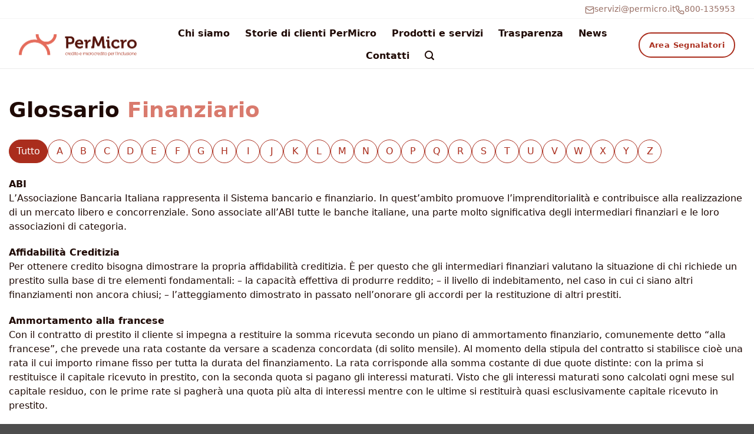

--- FILE ---
content_type: text/html; charset=UTF-8
request_url: https://www.permicro.it/glossario-finanziario/?dir=2&name_directory_startswith=B
body_size: 47256
content:
<!DOCTYPE html>
<html lang="it-IT" class="loading-site no-js">
<head>
	<meta charset="UTF-8" />
	<link rel="profile" href="http://gmpg.org/xfn/11" />
	<link rel="pingback" href="https://www.permicro.it/xmlrpc.php" />

	<script>(function(html){html.className = html.className.replace(/\bno-js\b/,'js')})(document.documentElement);</script>
<meta name='robots' content='index, follow, max-image-preview:large, max-snippet:-1, max-video-preview:-1' />
<script id="cookie-law-info-gcm-var-js">
var _ckyGcm = {"status":true,"default_settings":[{"analytics":"denied","advertisement":"denied","functional":"denied","necessary":"granted","ad_user_data":"denied","ad_personalization":"denied","regions":"All"}],"wait_for_update":2000,"url_passthrough":false,"ads_data_redaction":false}</script>
<script id="cookie-law-info-gcm-js" type="text/javascript" src="https://www.permicro.it/wp-content/plugins/cookie-law-info/lite/frontend/js/gcm.min.js"></script> <script id="cookieyes" type="text/javascript" src="https://cdn-cookieyes.com/client_data/682dbe73b3353199ef659ae9f2c9e866/script.js"></script><meta name="viewport" content="width=device-width, initial-scale=1" /><!-- Google tag (gtag.js) consent mode dataLayer added by Site Kit -->
<script type="text/javascript" id="google_gtagjs-js-consent-mode-data-layer">
/* <![CDATA[ */
window.dataLayer = window.dataLayer || [];function gtag(){dataLayer.push(arguments);}
gtag('consent', 'default', {"ad_personalization":"denied","ad_storage":"denied","ad_user_data":"denied","analytics_storage":"denied","functionality_storage":"denied","security_storage":"denied","personalization_storage":"denied","region":["AT","BE","BG","CH","CY","CZ","DE","DK","EE","ES","FI","FR","GB","GR","HR","HU","IE","IS","IT","LI","LT","LU","LV","MT","NL","NO","PL","PT","RO","SE","SI","SK"],"wait_for_update":500});
window._googlesitekitConsentCategoryMap = {"statistics":["analytics_storage"],"marketing":["ad_storage","ad_user_data","ad_personalization"],"functional":["functionality_storage","security_storage"],"preferences":["personalization_storage"]};
window._googlesitekitConsents = {"ad_personalization":"denied","ad_storage":"denied","ad_user_data":"denied","analytics_storage":"denied","functionality_storage":"denied","security_storage":"denied","personalization_storage":"denied","region":["AT","BE","BG","CH","CY","CZ","DE","DK","EE","ES","FI","FR","GB","GR","HR","HU","IE","IS","IT","LI","LT","LU","LV","MT","NL","NO","PL","PT","RO","SE","SI","SK"],"wait_for_update":500};
/* ]]> */
</script>
<!-- End Google tag (gtag.js) consent mode dataLayer added by Site Kit -->

	<!-- This site is optimized with the Yoast SEO plugin v26.7 - https://yoast.com/wordpress/plugins/seo/ -->
	<title>Glossario Finanziario - PerMicro</title>
	<meta name="description" content="Un piccolo glossario finanziario redatto da PerMicro per orientarsi nel mondo della microfinanza." />
	<link rel="canonical" href="https://www.permicro.it/glossario-finanziario/" />
	<meta property="og:locale" content="it_IT" />
	<meta property="og:type" content="article" />
	<meta property="og:title" content="Glossario Finanziario - PerMicro" />
	<meta property="og:description" content="Un piccolo glossario finanziario redatto da PerMicro per orientarsi nel mondo della microfinanza." />
	<meta property="og:url" content="https://www.permicro.it/glossario-finanziario/" />
	<meta property="og:site_name" content="PerMicro.it - credito e microcredito per l&#039;inclusione" />
	<meta property="article:modified_time" content="2025-08-28T08:48:44+00:00" />
	<meta name="twitter:card" content="summary_large_image" />
	<script type="application/ld+json" class="yoast-schema-graph">{"@context":"https://schema.org","@graph":[{"@type":"WebPage","@id":"https://www.permicro.it/glossario-finanziario/","url":"https://www.permicro.it/glossario-finanziario/","name":"Glossario Finanziario - PerMicro","isPartOf":{"@id":"https://www.permicro.it/#website"},"datePublished":"2025-08-18T20:10:19+00:00","dateModified":"2025-08-28T08:48:44+00:00","description":"Un piccolo glossario finanziario redatto da PerMicro per orientarsi nel mondo della microfinanza.","breadcrumb":{"@id":"https://www.permicro.it/glossario-finanziario/#breadcrumb"},"inLanguage":"it-IT","potentialAction":[{"@type":"ReadAction","target":["https://www.permicro.it/glossario-finanziario/"]}]},{"@type":"BreadcrumbList","@id":"https://www.permicro.it/glossario-finanziario/#breadcrumb","itemListElement":[{"@type":"ListItem","position":1,"name":"Home","item":"https://www.permicro.it/"},{"@type":"ListItem","position":2,"name":"Glossario Finanziario"}]},{"@type":"WebSite","@id":"https://www.permicro.it/#website","url":"https://www.permicro.it/","name":"PerMicro.it - credito e microcredito per l&#039;inclusione","description":"credito e microcredito per l&#039;inclusione","potentialAction":[{"@type":"SearchAction","target":{"@type":"EntryPoint","urlTemplate":"https://www.permicro.it/?s={search_term_string}"},"query-input":{"@type":"PropertyValueSpecification","valueRequired":true,"valueName":"search_term_string"}}],"inLanguage":"it-IT"}]}</script>
	<!-- / Yoast SEO plugin. -->


<link rel='dns-prefetch' href='//app.xcompliant.com' />
<link rel='dns-prefetch' href='//www.googletagmanager.com' />
<link rel='prefetch' href='https://www.permicro.it/wp-content/themes/flatsome/assets/js/flatsome.js?ver=e2eddd6c228105dac048' />
<link rel='prefetch' href='https://www.permicro.it/wp-content/themes/flatsome/assets/js/chunk.slider.js?ver=3.20.3' />
<link rel='prefetch' href='https://www.permicro.it/wp-content/themes/flatsome/assets/js/chunk.popups.js?ver=3.20.3' />
<link rel='prefetch' href='https://www.permicro.it/wp-content/themes/flatsome/assets/js/chunk.tooltips.js?ver=3.20.3' />
<link rel="alternate" type="application/rss+xml" title="PerMicro.it - credito e microcredito per l&#039;inclusione &raquo; Feed" href="https://www.permicro.it/feed/" />
<link rel="alternate" type="application/rss+xml" title="PerMicro.it - credito e microcredito per l&#039;inclusione &raquo; Feed dei commenti" href="https://www.permicro.it/comments/feed/" />
<link rel="alternate" title="oEmbed (JSON)" type="application/json+oembed" href="https://www.permicro.it/wp-json/oembed/1.0/embed?url=https%3A%2F%2Fwww.permicro.it%2Fglossario-finanziario%2F" />
<link rel="alternate" title="oEmbed (XML)" type="text/xml+oembed" href="https://www.permicro.it/wp-json/oembed/1.0/embed?url=https%3A%2F%2Fwww.permicro.it%2Fglossario-finanziario%2F&#038;format=xml" />
<style id='wp-img-auto-sizes-contain-inline-css' type='text/css'>
img:is([sizes=auto i],[sizes^="auto," i]){contain-intrinsic-size:3000px 1500px}
/*# sourceURL=wp-img-auto-sizes-contain-inline-css */
</style>
<style id='wp-emoji-styles-inline-css' type='text/css'>

	img.wp-smiley, img.emoji {
		display: inline !important;
		border: none !important;
		box-shadow: none !important;
		height: 1em !important;
		width: 1em !important;
		margin: 0 0.07em !important;
		vertical-align: -0.1em !important;
		background: none !important;
		padding: 0 !important;
	}
/*# sourceURL=wp-emoji-styles-inline-css */
</style>
<style id='wp-block-library-inline-css' type='text/css'>
:root{--wp-block-synced-color:#7a00df;--wp-block-synced-color--rgb:122,0,223;--wp-bound-block-color:var(--wp-block-synced-color);--wp-editor-canvas-background:#ddd;--wp-admin-theme-color:#007cba;--wp-admin-theme-color--rgb:0,124,186;--wp-admin-theme-color-darker-10:#006ba1;--wp-admin-theme-color-darker-10--rgb:0,107,160.5;--wp-admin-theme-color-darker-20:#005a87;--wp-admin-theme-color-darker-20--rgb:0,90,135;--wp-admin-border-width-focus:2px}@media (min-resolution:192dpi){:root{--wp-admin-border-width-focus:1.5px}}.wp-element-button{cursor:pointer}:root .has-very-light-gray-background-color{background-color:#eee}:root .has-very-dark-gray-background-color{background-color:#313131}:root .has-very-light-gray-color{color:#eee}:root .has-very-dark-gray-color{color:#313131}:root .has-vivid-green-cyan-to-vivid-cyan-blue-gradient-background{background:linear-gradient(135deg,#00d084,#0693e3)}:root .has-purple-crush-gradient-background{background:linear-gradient(135deg,#34e2e4,#4721fb 50%,#ab1dfe)}:root .has-hazy-dawn-gradient-background{background:linear-gradient(135deg,#faaca8,#dad0ec)}:root .has-subdued-olive-gradient-background{background:linear-gradient(135deg,#fafae1,#67a671)}:root .has-atomic-cream-gradient-background{background:linear-gradient(135deg,#fdd79a,#004a59)}:root .has-nightshade-gradient-background{background:linear-gradient(135deg,#330968,#31cdcf)}:root .has-midnight-gradient-background{background:linear-gradient(135deg,#020381,#2874fc)}:root{--wp--preset--font-size--normal:16px;--wp--preset--font-size--huge:42px}.has-regular-font-size{font-size:1em}.has-larger-font-size{font-size:2.625em}.has-normal-font-size{font-size:var(--wp--preset--font-size--normal)}.has-huge-font-size{font-size:var(--wp--preset--font-size--huge)}.has-text-align-center{text-align:center}.has-text-align-left{text-align:left}.has-text-align-right{text-align:right}.has-fit-text{white-space:nowrap!important}#end-resizable-editor-section{display:none}.aligncenter{clear:both}.items-justified-left{justify-content:flex-start}.items-justified-center{justify-content:center}.items-justified-right{justify-content:flex-end}.items-justified-space-between{justify-content:space-between}.screen-reader-text{border:0;clip-path:inset(50%);height:1px;margin:-1px;overflow:hidden;padding:0;position:absolute;width:1px;word-wrap:normal!important}.screen-reader-text:focus{background-color:#ddd;clip-path:none;color:#444;display:block;font-size:1em;height:auto;left:5px;line-height:normal;padding:15px 23px 14px;text-decoration:none;top:5px;width:auto;z-index:100000}html :where(.has-border-color){border-style:solid}html :where([style*=border-top-color]){border-top-style:solid}html :where([style*=border-right-color]){border-right-style:solid}html :where([style*=border-bottom-color]){border-bottom-style:solid}html :where([style*=border-left-color]){border-left-style:solid}html :where([style*=border-width]){border-style:solid}html :where([style*=border-top-width]){border-top-style:solid}html :where([style*=border-right-width]){border-right-style:solid}html :where([style*=border-bottom-width]){border-bottom-style:solid}html :where([style*=border-left-width]){border-left-style:solid}html :where(img[class*=wp-image-]){height:auto;max-width:100%}:where(figure){margin:0 0 1em}html :where(.is-position-sticky){--wp-admin--admin-bar--position-offset:var(--wp-admin--admin-bar--height,0px)}@media screen and (max-width:600px){html :where(.is-position-sticky){--wp-admin--admin-bar--position-offset:0px}}

/*# sourceURL=wp-block-library-inline-css */
</style><style id='global-styles-inline-css' type='text/css'>
:root{--wp--preset--aspect-ratio--square: 1;--wp--preset--aspect-ratio--4-3: 4/3;--wp--preset--aspect-ratio--3-4: 3/4;--wp--preset--aspect-ratio--3-2: 3/2;--wp--preset--aspect-ratio--2-3: 2/3;--wp--preset--aspect-ratio--16-9: 16/9;--wp--preset--aspect-ratio--9-16: 9/16;--wp--preset--color--black: #000000;--wp--preset--color--cyan-bluish-gray: #abb8c3;--wp--preset--color--white: #ffffff;--wp--preset--color--pale-pink: #f78da7;--wp--preset--color--vivid-red: #cf2e2e;--wp--preset--color--luminous-vivid-orange: #ff6900;--wp--preset--color--luminous-vivid-amber: #fcb900;--wp--preset--color--light-green-cyan: #7bdcb5;--wp--preset--color--vivid-green-cyan: #00d084;--wp--preset--color--pale-cyan-blue: #8ed1fc;--wp--preset--color--vivid-cyan-blue: #0693e3;--wp--preset--color--vivid-purple: #9b51e0;--wp--preset--color--primary: #aa2d1d;--wp--preset--color--secondary: #d97a6d;--wp--preset--color--success: #627D47;--wp--preset--color--alert: #b20000;--wp--preset--gradient--vivid-cyan-blue-to-vivid-purple: linear-gradient(135deg,rgb(6,147,227) 0%,rgb(155,81,224) 100%);--wp--preset--gradient--light-green-cyan-to-vivid-green-cyan: linear-gradient(135deg,rgb(122,220,180) 0%,rgb(0,208,130) 100%);--wp--preset--gradient--luminous-vivid-amber-to-luminous-vivid-orange: linear-gradient(135deg,rgb(252,185,0) 0%,rgb(255,105,0) 100%);--wp--preset--gradient--luminous-vivid-orange-to-vivid-red: linear-gradient(135deg,rgb(255,105,0) 0%,rgb(207,46,46) 100%);--wp--preset--gradient--very-light-gray-to-cyan-bluish-gray: linear-gradient(135deg,rgb(238,238,238) 0%,rgb(169,184,195) 100%);--wp--preset--gradient--cool-to-warm-spectrum: linear-gradient(135deg,rgb(74,234,220) 0%,rgb(151,120,209) 20%,rgb(207,42,186) 40%,rgb(238,44,130) 60%,rgb(251,105,98) 80%,rgb(254,248,76) 100%);--wp--preset--gradient--blush-light-purple: linear-gradient(135deg,rgb(255,206,236) 0%,rgb(152,150,240) 100%);--wp--preset--gradient--blush-bordeaux: linear-gradient(135deg,rgb(254,205,165) 0%,rgb(254,45,45) 50%,rgb(107,0,62) 100%);--wp--preset--gradient--luminous-dusk: linear-gradient(135deg,rgb(255,203,112) 0%,rgb(199,81,192) 50%,rgb(65,88,208) 100%);--wp--preset--gradient--pale-ocean: linear-gradient(135deg,rgb(255,245,203) 0%,rgb(182,227,212) 50%,rgb(51,167,181) 100%);--wp--preset--gradient--electric-grass: linear-gradient(135deg,rgb(202,248,128) 0%,rgb(113,206,126) 100%);--wp--preset--gradient--midnight: linear-gradient(135deg,rgb(2,3,129) 0%,rgb(40,116,252) 100%);--wp--preset--font-size--small: 13px;--wp--preset--font-size--medium: 20px;--wp--preset--font-size--large: 36px;--wp--preset--font-size--x-large: 42px;--wp--preset--spacing--20: 0.44rem;--wp--preset--spacing--30: 0.67rem;--wp--preset--spacing--40: 1rem;--wp--preset--spacing--50: 1.5rem;--wp--preset--spacing--60: 2.25rem;--wp--preset--spacing--70: 3.38rem;--wp--preset--spacing--80: 5.06rem;--wp--preset--shadow--natural: 6px 6px 9px rgba(0, 0, 0, 0.2);--wp--preset--shadow--deep: 12px 12px 50px rgba(0, 0, 0, 0.4);--wp--preset--shadow--sharp: 6px 6px 0px rgba(0, 0, 0, 0.2);--wp--preset--shadow--outlined: 6px 6px 0px -3px rgb(255, 255, 255), 6px 6px rgb(0, 0, 0);--wp--preset--shadow--crisp: 6px 6px 0px rgb(0, 0, 0);}:where(body) { margin: 0; }.wp-site-blocks > .alignleft { float: left; margin-right: 2em; }.wp-site-blocks > .alignright { float: right; margin-left: 2em; }.wp-site-blocks > .aligncenter { justify-content: center; margin-left: auto; margin-right: auto; }:where(.is-layout-flex){gap: 0.5em;}:where(.is-layout-grid){gap: 0.5em;}.is-layout-flow > .alignleft{float: left;margin-inline-start: 0;margin-inline-end: 2em;}.is-layout-flow > .alignright{float: right;margin-inline-start: 2em;margin-inline-end: 0;}.is-layout-flow > .aligncenter{margin-left: auto !important;margin-right: auto !important;}.is-layout-constrained > .alignleft{float: left;margin-inline-start: 0;margin-inline-end: 2em;}.is-layout-constrained > .alignright{float: right;margin-inline-start: 2em;margin-inline-end: 0;}.is-layout-constrained > .aligncenter{margin-left: auto !important;margin-right: auto !important;}.is-layout-constrained > :where(:not(.alignleft):not(.alignright):not(.alignfull)){margin-left: auto !important;margin-right: auto !important;}body .is-layout-flex{display: flex;}.is-layout-flex{flex-wrap: wrap;align-items: center;}.is-layout-flex > :is(*, div){margin: 0;}body .is-layout-grid{display: grid;}.is-layout-grid > :is(*, div){margin: 0;}body{padding-top: 0px;padding-right: 0px;padding-bottom: 0px;padding-left: 0px;}a:where(:not(.wp-element-button)){text-decoration: none;}:root :where(.wp-element-button, .wp-block-button__link){background-color: #32373c;border-width: 0;color: #fff;font-family: inherit;font-size: inherit;font-style: inherit;font-weight: inherit;letter-spacing: inherit;line-height: inherit;padding-top: calc(0.667em + 2px);padding-right: calc(1.333em + 2px);padding-bottom: calc(0.667em + 2px);padding-left: calc(1.333em + 2px);text-decoration: none;text-transform: inherit;}.has-black-color{color: var(--wp--preset--color--black) !important;}.has-cyan-bluish-gray-color{color: var(--wp--preset--color--cyan-bluish-gray) !important;}.has-white-color{color: var(--wp--preset--color--white) !important;}.has-pale-pink-color{color: var(--wp--preset--color--pale-pink) !important;}.has-vivid-red-color{color: var(--wp--preset--color--vivid-red) !important;}.has-luminous-vivid-orange-color{color: var(--wp--preset--color--luminous-vivid-orange) !important;}.has-luminous-vivid-amber-color{color: var(--wp--preset--color--luminous-vivid-amber) !important;}.has-light-green-cyan-color{color: var(--wp--preset--color--light-green-cyan) !important;}.has-vivid-green-cyan-color{color: var(--wp--preset--color--vivid-green-cyan) !important;}.has-pale-cyan-blue-color{color: var(--wp--preset--color--pale-cyan-blue) !important;}.has-vivid-cyan-blue-color{color: var(--wp--preset--color--vivid-cyan-blue) !important;}.has-vivid-purple-color{color: var(--wp--preset--color--vivid-purple) !important;}.has-primary-color{color: var(--wp--preset--color--primary) !important;}.has-secondary-color{color: var(--wp--preset--color--secondary) !important;}.has-success-color{color: var(--wp--preset--color--success) !important;}.has-alert-color{color: var(--wp--preset--color--alert) !important;}.has-black-background-color{background-color: var(--wp--preset--color--black) !important;}.has-cyan-bluish-gray-background-color{background-color: var(--wp--preset--color--cyan-bluish-gray) !important;}.has-white-background-color{background-color: var(--wp--preset--color--white) !important;}.has-pale-pink-background-color{background-color: var(--wp--preset--color--pale-pink) !important;}.has-vivid-red-background-color{background-color: var(--wp--preset--color--vivid-red) !important;}.has-luminous-vivid-orange-background-color{background-color: var(--wp--preset--color--luminous-vivid-orange) !important;}.has-luminous-vivid-amber-background-color{background-color: var(--wp--preset--color--luminous-vivid-amber) !important;}.has-light-green-cyan-background-color{background-color: var(--wp--preset--color--light-green-cyan) !important;}.has-vivid-green-cyan-background-color{background-color: var(--wp--preset--color--vivid-green-cyan) !important;}.has-pale-cyan-blue-background-color{background-color: var(--wp--preset--color--pale-cyan-blue) !important;}.has-vivid-cyan-blue-background-color{background-color: var(--wp--preset--color--vivid-cyan-blue) !important;}.has-vivid-purple-background-color{background-color: var(--wp--preset--color--vivid-purple) !important;}.has-primary-background-color{background-color: var(--wp--preset--color--primary) !important;}.has-secondary-background-color{background-color: var(--wp--preset--color--secondary) !important;}.has-success-background-color{background-color: var(--wp--preset--color--success) !important;}.has-alert-background-color{background-color: var(--wp--preset--color--alert) !important;}.has-black-border-color{border-color: var(--wp--preset--color--black) !important;}.has-cyan-bluish-gray-border-color{border-color: var(--wp--preset--color--cyan-bluish-gray) !important;}.has-white-border-color{border-color: var(--wp--preset--color--white) !important;}.has-pale-pink-border-color{border-color: var(--wp--preset--color--pale-pink) !important;}.has-vivid-red-border-color{border-color: var(--wp--preset--color--vivid-red) !important;}.has-luminous-vivid-orange-border-color{border-color: var(--wp--preset--color--luminous-vivid-orange) !important;}.has-luminous-vivid-amber-border-color{border-color: var(--wp--preset--color--luminous-vivid-amber) !important;}.has-light-green-cyan-border-color{border-color: var(--wp--preset--color--light-green-cyan) !important;}.has-vivid-green-cyan-border-color{border-color: var(--wp--preset--color--vivid-green-cyan) !important;}.has-pale-cyan-blue-border-color{border-color: var(--wp--preset--color--pale-cyan-blue) !important;}.has-vivid-cyan-blue-border-color{border-color: var(--wp--preset--color--vivid-cyan-blue) !important;}.has-vivid-purple-border-color{border-color: var(--wp--preset--color--vivid-purple) !important;}.has-primary-border-color{border-color: var(--wp--preset--color--primary) !important;}.has-secondary-border-color{border-color: var(--wp--preset--color--secondary) !important;}.has-success-border-color{border-color: var(--wp--preset--color--success) !important;}.has-alert-border-color{border-color: var(--wp--preset--color--alert) !important;}.has-vivid-cyan-blue-to-vivid-purple-gradient-background{background: var(--wp--preset--gradient--vivid-cyan-blue-to-vivid-purple) !important;}.has-light-green-cyan-to-vivid-green-cyan-gradient-background{background: var(--wp--preset--gradient--light-green-cyan-to-vivid-green-cyan) !important;}.has-luminous-vivid-amber-to-luminous-vivid-orange-gradient-background{background: var(--wp--preset--gradient--luminous-vivid-amber-to-luminous-vivid-orange) !important;}.has-luminous-vivid-orange-to-vivid-red-gradient-background{background: var(--wp--preset--gradient--luminous-vivid-orange-to-vivid-red) !important;}.has-very-light-gray-to-cyan-bluish-gray-gradient-background{background: var(--wp--preset--gradient--very-light-gray-to-cyan-bluish-gray) !important;}.has-cool-to-warm-spectrum-gradient-background{background: var(--wp--preset--gradient--cool-to-warm-spectrum) !important;}.has-blush-light-purple-gradient-background{background: var(--wp--preset--gradient--blush-light-purple) !important;}.has-blush-bordeaux-gradient-background{background: var(--wp--preset--gradient--blush-bordeaux) !important;}.has-luminous-dusk-gradient-background{background: var(--wp--preset--gradient--luminous-dusk) !important;}.has-pale-ocean-gradient-background{background: var(--wp--preset--gradient--pale-ocean) !important;}.has-electric-grass-gradient-background{background: var(--wp--preset--gradient--electric-grass) !important;}.has-midnight-gradient-background{background: var(--wp--preset--gradient--midnight) !important;}.has-small-font-size{font-size: var(--wp--preset--font-size--small) !important;}.has-medium-font-size{font-size: var(--wp--preset--font-size--medium) !important;}.has-large-font-size{font-size: var(--wp--preset--font-size--large) !important;}.has-x-large-font-size{font-size: var(--wp--preset--font-size--x-large) !important;}
/*# sourceURL=global-styles-inline-css */
</style>

<link rel='stylesheet' id='contact-form-7-css' href='https://www.permicro.it/wp-content/plugins/contact-form-7/includes/css/styles.css?ver=6.1.4' type='text/css' media='all' />
<style id='contact-form-7-inline-css' type='text/css'>
.wpcf7 .wpcf7-recaptcha iframe {margin-bottom: 0;}.wpcf7 .wpcf7-recaptcha[data-align="center"] > div {margin: 0 auto;}.wpcf7 .wpcf7-recaptcha[data-align="right"] > div {margin: 0 0 0 auto;}
/*# sourceURL=contact-form-7-inline-css */
</style>
<link rel='stylesheet' id='wpcf7-redirect-script-frontend-css' href='https://www.permicro.it/wp-content/plugins/wpcf7-redirect/build/assets/frontend-script.css?ver=2c532d7e2be36f6af233' type='text/css' media='all' />
<link rel='stylesheet' id='flatsome-main-css' href='https://www.permicro.it/wp-content/themes/flatsome/assets/css/flatsome.css?ver=3.20.3' type='text/css' media='all' />
<style id='flatsome-main-inline-css' type='text/css'>
@font-face {
				font-family: "fl-icons";
				font-display: block;
				src: url(https://www.permicro.it/wp-content/themes/flatsome/assets/css/icons/fl-icons.eot?v=3.20.3);
				src:
					url(https://www.permicro.it/wp-content/themes/flatsome/assets/css/icons/fl-icons.eot#iefix?v=3.20.3) format("embedded-opentype"),
					url(https://www.permicro.it/wp-content/themes/flatsome/assets/css/icons/fl-icons.woff2?v=3.20.3) format("woff2"),
					url(https://www.permicro.it/wp-content/themes/flatsome/assets/css/icons/fl-icons.ttf?v=3.20.3) format("truetype"),
					url(https://www.permicro.it/wp-content/themes/flatsome/assets/css/icons/fl-icons.woff?v=3.20.3) format("woff"),
					url(https://www.permicro.it/wp-content/themes/flatsome/assets/css/icons/fl-icons.svg?v=3.20.3#fl-icons) format("svg");
			}
/*# sourceURL=flatsome-main-inline-css */
</style>
<link rel='stylesheet' id='flatsome-style-css' href='https://www.permicro.it/wp-content/themes/flatsome-child/style.css?ver=3.0' type='text/css' media='all' />
<script type="text/javascript" src="https://www.permicro.it/wp-includes/js/jquery/jquery.min.js?ver=3.7.1" id="jquery-core-js"></script>
<script type="text/javascript" src="https://www.permicro.it/wp-includes/js/jquery/jquery-migrate.min.js?ver=3.4.1" id="jquery-migrate-js"></script>
<script type="text/javascript" src="https://app.xcompliant.com/script?shop=www.permicro.it&amp;ver=6.9" id="xCompliantWidget-js"></script>

<!-- Snippet del tag Google (gtag.js) aggiunto da Site Kit -->
<!-- Snippet Google Analytics aggiunto da Site Kit -->
<!-- Snippet di Google Ads aggiunto da Site Kit -->
<script type="text/javascript" src="https://www.googletagmanager.com/gtag/js?id=GT-KFGTG2H4" id="google_gtagjs-js" async></script>
<script type="text/javascript" id="google_gtagjs-js-after">
/* <![CDATA[ */
window.dataLayer = window.dataLayer || [];function gtag(){dataLayer.push(arguments);}
gtag("set","linker",{"domains":["www.permicro.it"]});
gtag("js", new Date());
gtag("set", "developer_id.dZTNiMT", true);
gtag("config", "GT-KFGTG2H4");
gtag("config", "AW-6759517274");
 window._googlesitekit = window._googlesitekit || {}; window._googlesitekit.throttledEvents = []; window._googlesitekit.gtagEvent = (name, data) => { var key = JSON.stringify( { name, data } ); if ( !! window._googlesitekit.throttledEvents[ key ] ) { return; } window._googlesitekit.throttledEvents[ key ] = true; setTimeout( () => { delete window._googlesitekit.throttledEvents[ key ]; }, 5 ); gtag( "event", name, { ...data, event_source: "site-kit" } ); }; 
//# sourceURL=google_gtagjs-js-after
/* ]]> */
</script>
<link rel="https://api.w.org/" href="https://www.permicro.it/wp-json/" /><link rel="alternate" title="JSON" type="application/json" href="https://www.permicro.it/wp-json/wp/v2/pages/16823" /><link rel="EditURI" type="application/rsd+xml" title="RSD" href="https://www.permicro.it/xmlrpc.php?rsd" />
<meta name="generator" content="WordPress 6.9" />
<link rel='shortlink' href='https://www.permicro.it/?p=16823' />
<meta name="generator" content="Site Kit by Google 1.170.0" /><meta name="ti-site-data" content="[base64]" />    <!-- Facebook Pixel Code -->
    <script>
    !function(f,b,e,v,n,t,s)
    {if(f.fbq)return;n=f.fbq=function(){n.callMethod?
    n.callMethod.apply(n,arguments):n.queue.push(arguments)};
    if(!f._fbq)f._fbq=n;n.push=n;n.loaded=!0;n.version='2.0';
    n.queue=[];t=b.createElement(e);t.async=!0;
    t.src=v;s=b.getElementsByTagName(e)[0];
    s.parentNode.insertBefore(t,s)}(window,document,'script',
    'https://connect.facebook.net/en_US/fbevents.js');
     fbq('init', '703785799114281'); 
    fbq('track', 'PageView');
    </script>
    <noscript>
     <img height="1" width="1" style="display:none"
    src="https://www.facebook.com/tr?id=703785799114281&ev=PageView&noscript=1"/>
    </noscript>
    <!-- End Facebook Pixel Code -->
    <link rel="icon" href="https://www.permicro.it/wp-content/uploads/2025/08/cropped-permicro_favicon_2024-32x32.png" sizes="32x32" />
<link rel="icon" href="https://www.permicro.it/wp-content/uploads/2025/08/cropped-permicro_favicon_2024-192x192.png" sizes="192x192" />
<link rel="apple-touch-icon" href="https://www.permicro.it/wp-content/uploads/2025/08/cropped-permicro_favicon_2024-180x180.png" />
<meta name="msapplication-TileImage" content="https://www.permicro.it/wp-content/uploads/2025/08/cropped-permicro_favicon_2024-270x270.png" />
<style id="custom-css" type="text/css">:root {--primary-color: #aa2d1d;--fs-color-primary: #aa2d1d;--fs-color-secondary: #d97a6d;--fs-color-success: #627D47;--fs-color-alert: #b20000;--fs-color-base: #1f0a05;--fs-experimental-link-color: #1f0a05;--fs-experimental-link-color-hover: #1f0a05;}.tooltipster-base {--tooltip-color: #fff;--tooltip-bg-color: #1f0a05;}.off-canvas-right .mfp-content, .off-canvas-left .mfp-content {--drawer-width: 300px;}.container-width, .full-width .ubermenu-nav, .container, .row{max-width: 1370px}.row.row-collapse{max-width: 1340px}.row.row-small{max-width: 1362.5px}.row.row-large{max-width: 1400px}.header-main{height: 80px}#logo img{max-height: 80px}#logo{width:200px;}.header-top{min-height: 37px}.transparent .header-main{height: 90px}.transparent #logo img{max-height: 90px}.has-transparent + .page-title:first-of-type,.has-transparent + #main > .page-title,.has-transparent + #main > div > .page-title,.has-transparent + #main .page-header-wrapper:first-of-type .page-title{padding-top: 120px;}.header.show-on-scroll,.stuck .header-main{height:80px!important}.stuck #logo img{max-height: 80px!important}.search-form{ width: 40%;}.header-bg-color {background-color: rgba(255,255,255,0.95)}.header-bottom {background-color: #f1f1f1}.header-main .nav > li > a{line-height: 16px }.stuck .header-main .nav > li > a{line-height: 50px }@media (max-width: 549px) {.header-main{height: 70px}#logo img{max-height: 70px}}.nav-dropdown{border-radius:15px}.nav-dropdown{font-size:100%}.header-top{background-color:rgba(255,255,255,0.95)!important;}h1,h2,h3,h4,h5,h6,.heading-font{color: #997066;}.breadcrumbs{text-transform: none;}button,.button{text-transform: none;}.nav > li > a, .links > li > a{text-transform: none;}.section-title span{text-transform: none;}h3.widget-title,span.widget-title{text-transform: none;}.header:not(.transparent) .header-nav-main.nav > li > a {color: #1f0a05;}.header:not(.transparent) .header-nav-main.nav > li > a:hover,.header:not(.transparent) .header-nav-main.nav > li.active > a,.header:not(.transparent) .header-nav-main.nav > li.current > a,.header:not(.transparent) .header-nav-main.nav > li > a.active,.header:not(.transparent) .header-nav-main.nav > li > a.current{color: #d97a6d;}.header-nav-main.nav-line-bottom > li > a:before,.header-nav-main.nav-line-grow > li > a:before,.header-nav-main.nav-line > li > a:before,.header-nav-main.nav-box > li > a:hover,.header-nav-main.nav-box > li.active > a,.header-nav-main.nav-pills > li > a:hover,.header-nav-main.nav-pills > li.active > a{color:#FFF!important;background-color: #d97a6d;}.nav-vertical-fly-out > li + li {border-top-width: 1px; border-top-style: solid;}.label-new.menu-item > a:after{content:"Nuovo";}.label-hot.menu-item > a:after{content:"Popolare";}.label-sale.menu-item > a:after{content:"Offerta";}.label-popular.menu-item > a:after{content:"Popolare";}</style>		<style type="text/css" id="wp-custom-css">
			/* Font del sito */

h1, h2, h3, h4, h5, h6, p, a{
	font-family: ui-sans-serif, system-ui, sans-serif, "Apple Color Emoji", "Segoe UI Emoji", "Segoe UI Symbol", "Noto Color Emoji";
}

#main a{
	color: #aa2d1d;
}

#main a span{
	color: #fff;
}

.accordion-title span{
	color: #1f0a05 !important;
}

/* Immagine */

.image-rounded img{
	border-radius: 20px;
}

/* Pulsanti */

.button-permicro-gen{
	box-shadow: none !important;
	font-weight: 500;
	padding: 2px 20px;
}

/* Topbar */

.topbar-contatti{
	display: flex;
	gap: 20px;
	font-size: 14px;
}

.topbar-contatti a{
	display: flex;
	gap: 8px;
	color: #997066;
}

.topbar-contatti a:hover{
	color: #d97a6d;
}

.topbar-contatti svg{
	width: 16px;
	height: 16px;
	margin-top: 4px;
}

#top-bar .container{
	border-bottom: 1px solid #ebebeb80;
	padding-bottom: 5px;
}

/* Header Main */

#masthead{
	border-bottom: 1px solid #ebebeb;
}

#masthead .nav-left{
	justify-content: center;
}

.menu-item a{
	font-weight: 600;
}

.header-button-1 a{
	padding: 4px 16px;
	border: 2px solid #aa2d1d;
	box-shadow: none !important;
	background-color: #fff;
	color: #aa2d1d;
}

.header-button-1 a:hover{
	background-color: #aa2d1d;
	color: #fafafa;
}

.icon-menu:before{
	color: #000;
}

.mobile-nav .is-small{
	padding: 8px 11px;
}

.mobile-nav .is-small:hover{
	border-radius: 99px;
	background-color: #d97a6d;
}

.off-canvas-left .mfp-content{
	background-color: #fff;
}

.off-canvas-left .mfp-content .menu-item, 
.off-canvas-left .mfp-content .header-button-1{
	border-top: none;
}

.off-canvas-left .sidebar-menu{
	padding-left: 16px;
	padding-right: 16px;
}

.off-canvas-left .mfp-content .menu-item a{
	font-weight: 400;
	font-size: 16px;
	color: #000;
}

.off-canvas-left .mfp-content .header-button-1 a{
	width: 100%;
}

.off-canvas-left .mfp-content .menu-item:hover{
	background-color: #d97a6d80 !important;
	border-radius: 8px;
}

.off-canvas-left .mfp-content .menu-item:hover a{
	color: #d97a6d;
}

.form-contatti-disclaimer{
	font-size: 14px;
	color: #997066;
}

.header-nav-main .icon-angle-down{
	display: none;
}

.header-search i{
	font-size: 1rem !important;
}

.search-field.mb-0{
	border-top-left-radius: 99px;
	border-bottom-left-radius: 99px;
}

.ux-search-submit{
	border-top-right-radius: 99px;
	border-bottom-right-radius: 99px;
}

.header-search-form{
	border: none !important;
}

.header-search.header-search-lightbox.has-icon i{
	color: #1f0a05;
	opacity: 2;
}

/* Footer */

.absolute-footer{
	display: none !important;
}

.footer-permicro{
	background-image: linear-gradient(135deg, #aa2d1d, #1f0a05);
}

.footer-icone{
	width: 100%;
  display: flex;
  justify-content: space-between;
  gap: 10px;
}

.footer-icone a{
	border-radius: 99px;
	padding: 5px 10px 5px 10px;
}

.footer-icone a i:before{
	color: #fff;
}

.footer-icone a:hover{
	background-color: #91392e;
}

.footer-icone a:hover i:before{
	color: #d97a6d;
}

.footer-link p{
	margin-bottom: 10px;
}

.footer-link a{
	color: #fafafacc;
}


.footer-link a:hover{
	color: #d97a6d;
}

.icona-flex{
	display: flex;
	gap: 12px;
}

.icona-flex p{
	color: #fafafacc;
	margin-bottom: 0px;
}

.icona-flex svg{
	color: #d97a6d;
}

.footer-button{
	box-shadow: none !important;
	background-color: #d97a6de6;
	font-weight: 500;
}

.footer-button:hover{
	background-color: #cb7063 !important;
}

.back-to-top{
	filter: none !important;
}

/* Home */

.banner-hero-home{
	background-image: url(/wp-content/uploads/2025/08/Slider-BNL_homepage.jpg);
	background-size: contain;
	background-position: center;
	background-repeat: no-repeat;
}

.finanziatori-home{
	background-color: #f1f1f1 !important;
}

@media screen and (max-width: 1023px) {
	.hero-numbers{
		font-size: 1.5rem !important;
	}
}

/* Storie */

.image-storie{
	object-fit: cover;
	border-top-left-radius: 32px;
	border-top-right-radius: 32px;
	aspect-ratio: 44 / 35;
}

.button-leggi-piu{
	padding-left: 15px !important;
	padding-right: 15px !important;
}

.head-storie-articolo:hover{
	color: #d97a6d !important;
}

.shadow-sm.overflow-hidden.border-0.shadow-elegant.rounded-3xl.bg-gradient-hero.text-primary-foreground.mb-16 .grid{
	min-height: 555px;
}

.bg-card a.inline-flex:hover{
	border-color: #aa2d1d;
	background-color: #aa2d1d;
	color: #fff !important;
}

.storie-subcat-btn.active {
    background-color: #aa2d1d;
    color: #ffffff;
    border-color: #aa2d1d;
}

#storie-subcats{
	justify-content: center;
	max-width: 800px;
  margin-left: auto;
  margin-right: auto;
}

/* Rassegna stampa */

#portfolio-cats{
	justify-content: center;
	max-width: 800px;
  margin-left: auto;
  margin-right: auto;
}

.portfolio-cat-btn.active {
    background-color: #aa2d1d !important;
    color: #ffffff;
    border-color: #aa2d1d !important;
}

.portfolio-card{
	background-color: #ebebeb54;
  box-shadow: 3px 3px 10px #00000030;
}

.portfolio-card p{
	margin-bottom: 5px;
}

.portfolio-card h3{
	font-size: 1.1em;
	line-height: 1.2em;
	margin-bottom: 20px;
}

.portfolio-card a{
	background-color: #aa2d1d;
	color: #fff;
	font-weight: 500;
}

.portfolio-card:hover{
	background-color: #aa2d1d;
}

.portfolio-card:hover a, .portfolio-card:hover p, .portfolio-card:hover h3{
	color: #fff !important;
}

/* Contatti */

.form-contatti-flex{
	display: flex;
	column-gap: 16px;
}

.form-contatti p{
	margin-bottom: 15px;
}

.form-contatti input, .form-contatti textarea, .form-contatti select{
	border: 1px solid #c7c7c7;
	box-shadow: none !important;
	border-radius: 16px;
	font-weight: 400;
	margin-top: 5px;
	min-height: 45px;
}

.form-contatti input:hover, .form-contatti textarea:hover, .form-contatti select:hover, .form-contatti input:focus, .form-contatti textarea:focus, .form-contatti select:focus{
	border-color: #aa2d1d;
}

.form-contatti textarea, .form-contatti select{
	padding: 10px;
}

.form-contatti textarea{
	min-height: 120px;
}

.form-contatti .wpcf7-list-item{
	margin: 0px !important;
}

.form-contatti .wpcf7-list-item input{
	min-height: unset;
}

.form-contatti .wpcf7-list-item-label{
	font-weight: 400;
}

.form-contatti .wpcf7-spinner{
	display: none;
}

.form-contatti .wpcf7-submit{
	width: 100%;
	text-transform: unset;
	padding: 16px 32px;
	line-height: 1em;
	border-radius: 99px;
	font-weight: 500;
	background-image: linear-gradient(135deg, hsl(var(--coral)), hsl(var(--rust)));
}

@media screen and (max-width: 1023px) {
	.form-contatti-flex{
		display: block;
	}
}

/* Lavora con noi */

.scheda-candidatura .img.has-hover{
	margin-left: auto;
	margin-right: auto;
}

.scheda-candidatura .accordion-inner{
	padding-left: 10px;
	padding-right: 10px;
}

.scheda-candidatura .toggle{
	display: none;
}

.scheda-candidatura .accordion-title{
	text-align: center;
}

.scheda-candidatura .accordion-item{
	border-left: 1px solid #ddd;
	border-right: 1px solid #ddd;
	border-bottom: 1px solid #ddd;
}

.scheda-candidatura .button-permicro-gen{
	width: 100%;
}

/* Glossario Finanziario */

#glossario-container hr{
	display: none !important;
}

#glossario-container .name_directory_name_box{
	margin-bottom: 20px;
}

.glossario-filter-btn{
	min-width: 40px;
	border: 1px solid #aa2d1d;
	color: #aa2d1d;
}

.glossario-filter-btn:hover, .glossario-filter-btn.active{
	background-color: #aa2d1d !important;
	border-color: #aa2d1d !important;
	color: #fff;
}

/* Articoli News */

.single-post .entry-header-text{
	text-align: left;
	padding: 0px;
	margin-bottom: 30px;
	display: flex;
	flex-direction: column-reverse;
}

.single-post .entry-header-text .is-divider{
	display: none;
}

.single-post .entry-header-text h1{
	font-size: 2em;
	font-weight: 600;
	color: #222;
	margin-bottom: 10px;
}

.single-post .entry-header-text h6{
	font-size: .8em;
	color: #919191;
}

.single-post ul{
	list-style: unset;
}

.single-post .entry-image img{
	aspect-ratio: 768/288;
	object-fit: cover;
	margin-bottom: 15px;
	border-radius: 16px;
}

/* Articoli Storie */

.single-post .category-impresa .entry-header, .single-post .category-famiglia .entry-header{
	display: flex;
	flex-direction: column-reverse;
}

.single-post .category-impresa .entry-header-text, .single-post .category-famiglia .entry-header-text{
	margin-bottom: 0px;
	margin-top: 15px;
}

.single-post .category-impresa .entry-header-text, .single-post .category-famiglia .entry-header-text{
	flex-direction: column;
}

.single-post .category-impresa .entry-header-text h6:before{
	content: 'Storie di clienti PerMicro – Impresa';
}

.single-post .category-famiglia .entry-header-text h6:before{
	content: 'Storie di clienti PerMicro – Famiglia';
}

.single-post .category-impresa .entry-header-text h6 a, .single-post .category-famiglia .entry-header-text h6 a{
	display: none;
}

.acf-social-row{
	justify-content: center;
}

.acf-social-row .acf-col{
	width: 200px;
	border-radius: 10px;
	padding: 15px;
	text-align: center;
	height: 100%;
  display: flex;
  flex-direction: column;
  justify-content: center;
	transition: transform .3s;
}

.acf-social-row .acf-col:hover{
	transform: scale(1.05);
}

.acf-social-row .acf-col svg{
	margin-left: auto;
	margin-right: auto;
	color: #fff;
	margin-bottom: 10px;
}

.acf-social-row p, .acf-social-row span{
	color: #fff;
	margin-bottom: 0px;
}

.acf-social-row span{
	line-height: 1.3em;
}

.acf-social-row .facebook{
	background-color: #CE5A4A;
}

.acf-social-row .linkedin{
	background-color: #CE5A4A;
}

.acf-social-row .instagram{
	background-color: #CE5A4A;
}

.acf-social-row .indirizzo{
	background-color: #CE5A4A;
}

.acf-social-row .sito-web{
	background-color: #CE5A4A;
}

@media screen and (max-width: 1023px) {
	.acf-social-row{
		flex-direction: column;
	}
	
	.acf-social-row .acf-col{
		width: 100%;
	}
}

/* Landing page */

.banner-hero-landing .overlay{
	background-color: unset !important;
	background: linear-gradient(to right, rgba(0, 0, 0, 0.8), rgba(0, 0, 0, 0.4));
}

.landing-button{
	background-color: #e67e22;
	box-shadow: none !important;
	font-weight: 700;
	letter-spacing: .1em;
}

.landing-button i:before{
	color: #fff;
}

.landing-button:hover span{
	color: #9c1d1f !important;
}

.landing-center{
	    background: linear-gradient(to bottom, rgba(252, 227, 220, 0), rgba(252, 227, 220, 1));
}

.banner-round-landing .banner-bg{
	border-radius: 20px;
}

.immagine-customer-landing img{
	border-radius: 8px;
}

.landing-index{
	z-index: 999;
}

.landing-index .col-inner{
	border-bottom-left-radius: 20px;
	border-bottom-right-radius: 20px;
}

/* CSS Aggiuntivo */

*,:before,:after {
    --tw-border-spacing-x: 0;
    --tw-border-spacing-y: 0;
    --tw-translate-x: 0;
    --tw-translate-y: 0;
    --tw-rotate: 0;
    --tw-skew-x: 0;
    --tw-skew-y: 0;
    --tw-scale-x: 1;
    --tw-scale-y: 1;
    --tw-pan-x: ;
    --tw-pan-y: ;
    --tw-pinch-zoom: ;
    --tw-scroll-snap-strictness: proximity;
    --tw-gradient-from-position: ;
    --tw-gradient-via-position: ;
    --tw-gradient-to-position: ;
    --tw-ordinal: ;
    --tw-slashed-zero: ;
    --tw-numeric-figure: ;
    --tw-numeric-spacing: ;
    --tw-numeric-fraction: ;
    --tw-ring-inset: ;
    --tw-ring-offset-width: 0px;
    --tw-ring-offset-color: #fff;
    --tw-ring-color: rgb(59 130 246 / .5);
    --tw-ring-offset-shadow: 0 0 #0000;
    --tw-ring-shadow: 0 0 #0000;
    --tw-shadow: 0 0 #0000;
    --tw-shadow-colored: 0 0 #0000;
    --tw-blur: ;
    --tw-brightness: ;
    --tw-contrast: ;
    --tw-grayscale: ;
    --tw-hue-rotate: ;
    --tw-invert: ;
    --tw-saturate: ;
    --tw-sepia: ;
    --tw-drop-shadow: ;
    --tw-backdrop-blur: ;
    --tw-backdrop-brightness: ;
    --tw-backdrop-contrast: ;
    --tw-backdrop-grayscale: ;
    --tw-backdrop-hue-rotate: ;
    --tw-backdrop-invert: ;
    --tw-backdrop-opacity: ;
    --tw-backdrop-saturate: ;
    --tw-backdrop-sepia: ;
    --tw-contain-size: ;
    --tw-contain-layout: ;
    --tw-contain-paint: ;
    --tw-contain-style:
}

::backdrop {
    --tw-border-spacing-x: 0;
    --tw-border-spacing-y: 0;
    --tw-translate-x: 0;
    --tw-translate-y: 0;
    --tw-rotate: 0;
    --tw-skew-x: 0;
    --tw-skew-y: 0;
    --tw-scale-x: 1;
    --tw-scale-y: 1;
    --tw-pan-x: ;
    --tw-pan-y: ;
    --tw-pinch-zoom: ;
    --tw-scroll-snap-strictness: proximity;
    --tw-gradient-from-position: ;
    --tw-gradient-via-position: ;
    --tw-gradient-to-position: ;
    --tw-ordinal: ;
    --tw-slashed-zero: ;
    --tw-numeric-figure: ;
    --tw-numeric-spacing: ;
    --tw-numeric-fraction: ;
    --tw-ring-inset: ;
    --tw-ring-offset-width: 0px;
    --tw-ring-offset-color: #fff;
    --tw-ring-color: rgb(59 130 246 / .5);
    --tw-ring-offset-shadow: 0 0 #0000;
    --tw-ring-shadow: 0 0 #0000;
    --tw-shadow: 0 0 #0000;
    --tw-shadow-colored: 0 0 #0000;
    --tw-blur: ;
    --tw-brightness: ;
    --tw-contrast: ;
    --tw-grayscale: ;
    --tw-hue-rotate: ;
    --tw-invert: ;
    --tw-saturate: ;
    --tw-sepia: ;
    --tw-drop-shadow: ;
    --tw-backdrop-blur: ;
    --tw-backdrop-brightness: ;
    --tw-backdrop-contrast: ;
    --tw-backdrop-grayscale: ;
    --tw-backdrop-hue-rotate: ;
    --tw-backdrop-invert: ;
    --tw-backdrop-opacity: ;
    --tw-backdrop-saturate: ;
    --tw-backdrop-sepia: ;
    --tw-contain-size: ;
    --tw-contain-layout: ;
    --tw-contain-paint: ;
    --tw-contain-style:
}

*,:before,:after {
    box-sizing: border-box;
    border-width: 0;
    border-style: solid;
    border-color: #e5e7eb
}

:before,:after {
    --tw-content: ""
}

html,:host {
    line-height: 1.5;
    -webkit-text-size-adjust: 100%;
    -moz-tab-size: 4;
    -o-tab-size: 4;
    tab-size: 4;
    font-family: ui-sans-serif,system-ui,sans-serif,"Apple Color Emoji","Segoe UI Emoji",Segoe UI Symbol,"Noto Color Emoji";
    font-feature-settings: normal;
    font-variation-settings: normal;
    -webkit-tap-highlight-color: transparent
}

body {
    margin: 0;
    line-height: inherit
}

hr {
    height: 0;
    color: inherit;
    border-top-width: 1px
}

abbr:where([title]) {
    -webkit-text-decoration: underline dotted;
    text-decoration: underline dotted
}

h1,h2,h3,h4,h5,h6 {
    font-size: inherit;
    font-weight: inherit
}

a {
    color: inherit;
    text-decoration: inherit
}

b,strong {
    font-weight: bolder
}

code,kbd,samp,pre {
    font-family: ui-monospace,SFMono-Regular,Menlo,Monaco,Consolas,Liberation Mono,Courier New,monospace;
    font-feature-settings: normal;
    font-variation-settings: normal;
    font-size: 1em
}

small {
    font-size: 80%
}

sub,sup {
    font-size: 75%;
    line-height: 0;
    position: relative;
    vertical-align: baseline
}

sub {
    bottom: -.25em
}

sup {
    top: -.5em
}

table {
    text-indent: 0;
    border-color: inherit;
    border-collapse: collapse
}

button,input,optgroup,select,textarea {
    font-family: inherit;
    font-feature-settings: inherit;
    font-variation-settings: inherit;
    font-size: 100%;
    font-weight: inherit;
    line-height: inherit;
    letter-spacing: inherit;
    color: inherit;
    margin: 0;
    padding: 0
}

button,select {
    text-transform: none
}

button,input:where([type=button]),input:where([type=reset]),input:where([type=submit]) {
    -webkit-appearance: button;
    background-color: transparent;
    background-image: none
}

:-moz-focusring {
    outline: auto
}

:-moz-ui-invalid {
    box-shadow: none
}

progress {
    vertical-align: baseline
}

::-webkit-inner-spin-button,::-webkit-outer-spin-button {
    height: auto
}

[type=search] {
    -webkit-appearance: textfield;
    outline-offset: -2px
}

::-webkit-search-decoration {
    -webkit-appearance: none
}

::-webkit-file-upload-button {
    -webkit-appearance: button;
    font: inherit
}

summary {
    display: list-item
}

blockquote,dl,dd,h1,h2,h3,h4,h5,h6,hr,figure,pre {
    margin: 0
}

fieldset {
    margin: 0;
    padding: 0
}

legend {
    padding: 0
}

ol,ul,menu {
    list-style: none;
    margin: 0;
    padding: 0
}

dialog {
    padding: 0
}

textarea {
    resize: vertical
}

input::-moz-placeholder,textarea::-moz-placeholder {
    opacity: 1;
    color: #9ca3af
}

input::placeholder,textarea::placeholder {
    opacity: 1;
    color: #9ca3af
}

button,[role=button] {
    cursor: pointer
}

:disabled {
    cursor: default
}

img,svg,video,canvas,audio,iframe,embed,object {
    display: block;
    vertical-align: middle
}

img,video {
    max-width: 100%;
    height: auto
}

[hidden]:where(:not([hidden=until-found])) {
    display: none
}

:root {
    --background: 0 0% 100%;
    --foreground: 12 72% 7%;
    --card: 0 0% 100%;
    --card-foreground: 12 72% 7%;
    --popover: 0 0% 100%;
    --popover-foreground: 12 72% 7%;
    --primary: 12 72% 7%;
    --primary-foreground: 0 0% 98%;
    --secondary: 7 71% 39%;
    --secondary-foreground: 0 0% 98%;
    --accent: 7 59% 64%;
    --accent-foreground: 0 0% 98%;
    --muted: 0 0% 96%;
    --muted-foreground: 12 20% 50%;
    --destructive: 0 84.2% 60.2%;
    --destructive-foreground: 210 40% 98%;
    --border: 0 0% 92%;
    --input: 0 0% 94%;
    --ring: 7 71% 39%;
    --coral: 7 59% 64%;
    --coral-foreground: 0 0% 98%;
    --dark-brown: 12 72% 7%;
    --rust: 7 71% 39%;
    --rust-foreground: 0 0% 98%;
    --gradient-primary: linear-gradient(135deg, hsl(var(--coral)), hsl(var(--rust)));
    --gradient-hero: linear-gradient(135deg, hsl(var(--rust)), hsl(var(--dark-brown)));
    --gradient-accent: linear-gradient(90deg, hsl(var(--coral) / .1), hsl(var(--rust) / .1)));
    --shadow-elegant: 0 10px 30px -10px hsl(var(--rust) / .2);
    --shadow-soft: 0 4px 20px -4px hsl(var(--coral) / .15);
    --shadow-trust: 0 8px 25px -8px hsl(var(--dark-brown) / .1);
    --radius: .5rem;
    --sidebar-background: 0 0% 98%;
    --sidebar-foreground: 240 5.3% 26.1%;
    --sidebar-primary: 240 5.9% 10%;
    --sidebar-primary-foreground: 0 0% 98%;
    --sidebar-accent: 240 4.8% 95.9%;
    --sidebar-accent-foreground: 240 5.9% 10%;
    --sidebar-border: 220 13% 91%;
    --sidebar-ring: 217.2 91.2% 59.8%
}

.dark {
    --background: 12 72% 7%;
    --foreground: 0 0% 98%;
    --card: 12 50% 12%;
    --card-foreground: 0 0% 98%;
    --popover: 12 50% 12%;
    --popover-foreground: 0 0% 98%;
    --primary: 0 0% 98%;
    --primary-foreground: 12 72% 7%;
    --secondary: 7 40% 25%;
    --secondary-foreground: 0 0% 98%;
    --accent: 7 59% 64%;
    --accent-foreground: 12 72% 7%;
    --muted: 12 30% 20%;
    --muted-foreground: 0 0% 65%;
    --destructive: 0 62.8% 30.6%;
    --destructive-foreground: 0 0% 98%;
    --border: 12 30% 20%;
    --input: 12 30% 20%;
    --ring: 7 59% 64%;
    --gradient-primary: linear-gradient(135deg, hsl(var(--coral)), hsl(var(--rust)));
    --gradient-hero: linear-gradient(135deg, hsl(var(--dark-brown)), hsl(var(--rust)));
    --gradient-accent: linear-gradient(90deg, hsl(var(--coral) / .2), hsl(var(--rust) / .2)));
    --sidebar-background: 240 5.9% 10%;
    --sidebar-foreground: 240 4.8% 95.9%;
    --sidebar-primary: 224.3 76.3% 48%;
    --sidebar-primary-foreground: 0 0% 100%;
    --sidebar-accent: 240 3.7% 15.9%;
    --sidebar-accent-foreground: 240 4.8% 95.9%;
    --sidebar-border: 240 3.7% 15.9%;
    --sidebar-ring: 217.2 91.2% 59.8%
}

* {
    border-color: hsl(var(--border))
}

body {
    background-color: hsl(var(--background));
    color: hsl(var(--foreground))
}

.container {
    width: 100%;
    margin-right: auto;
    margin-left: auto;
    padding-right: 2rem;
    padding-left: 2rem
}

@media (min-width: 1400px) {
    .container {
        max-width:1400px
    }
}

.sr-only {
    position: absolute;
    width: 1px;
    height: 1px;
    padding: 0;
    margin: -1px;
    overflow: hidden;
    clip: rect(0,0,0,0);
    white-space: nowrap;
    border-width: 0
}

.pointer-events-none {
    pointer-events: none
}

.pointer-events-auto {
    pointer-events: auto
}

.visible {
    visibility: visible
}

.invisible {
    visibility: hidden
}

.fixed {
    position: fixed
}

.absolute {
    position: absolute
}

.relative {
  position: relative;
}

.sticky {
    position: sticky
}

.inset-0 {
    top: 0;
    right: 0;
    bottom: 0;
    left: 0
}

.inset-4 {
    top: 1rem;
    right: 1rem;
    bottom: 1rem;
    left: 1rem
}

.inset-x-0 {
    left: 0;
    right: 0
}

.inset-y-0 {
    top: 0;
    bottom: 0
}

.-bottom-12 {
    bottom: -3rem
}

.-left-12 {
    left: -3rem
}

.-right-12 {
    right: -3rem
}

.-top-12 {
    top: -3rem
}

.bottom-0 {
    bottom: 0
}

.bottom-40 {
    bottom: 10rem
}

.left-0 {
    left: 0
}

.left-1 {
    left: .25rem
}

.left-1\/2 {
    left: 50%
}

.left-1\/4 {
    left: 25%
}

.left-10 {
    left: 2.5rem
}

.left-2 {
    left: .5rem
}

.left-\[50\%\] {
    left: 50%
}

.right-0 {
    right: 0
}

.right-1 {
    right: .25rem
}

.right-2 {
    right: .5rem
}

.right-20 {
    right: 5rem
}

.right-3 {
    right: .75rem
}

.right-4 {
    right: 1rem
}

.top-0 {
    top: 0
}

.top-1\.5 {
    top: .375rem
}

.top-1\/2 {
    top: 50%
}

.top-2 {
    top: .5rem
}

.top-20 {
    top: 5rem
}

.top-3\.5 {
    top: .875rem
}

.top-4 {
    top: 1rem
}

.top-\[1px\] {
    top: 1px
}

.top-\[50\%\] {
    top: 50%
}

.top-\[60\%\] {
    top: 60%
}

.top-full {
    top: 100%
}

.z-10 {
    z-index: 10
}

.z-20 {
    z-index: 20
}

.z-50 {
    z-index: 50
}

.z-\[100\] {
    z-index: 100
}

.z-\[1\] {
    z-index: 1
}

.-mx-1 {
    margin-left: -.25rem;
    margin-right: -.25rem
}

.mx-2 {
    margin-left: .5rem;
    margin-right: .5rem
}

.mx-3\.5 {
    margin-left: .875rem;
    margin-right: .875rem
}

.mx-auto {
    margin-left: auto;
    margin-right: auto
}

.my-0\.5 {
    margin-top: .125rem;
    margin-bottom: .125rem
}

.my-1 {
    margin-top: .25rem;
    margin-bottom: .25rem
}

.-ml-4 {
    margin-left: -1rem
}

.-mt-4 {
    margin-top: -1rem
}

.mb-1 {
    margin-bottom: .25rem
}

.mb-12 {
    margin-bottom: 3rem
}

.mb-16 {
    margin-bottom: 4rem
}

.mb-2 {
    margin-bottom: .5rem
}

.mb-20 {
    margin-bottom: 5rem
}

.mb-3 {
    margin-bottom: .75rem
}

.mb-4 {
    margin-bottom: 1rem
}

.mb-6 {
    margin-bottom: 1.5rem
}

.mb-8 {
    margin-bottom: 2rem
}

.ml-1 {
    margin-left: .25rem
}

.ml-2 {
    margin-left: .5rem
}

.ml-auto {
    margin-left: auto
}

.mr-2 {
    margin-right: .5rem
}

.mt-0\.5 {
    margin-top: .125rem
}

.mt-1 {
    margin-top: .25rem
}

.mt-1\.5 {
    margin-top: .375rem
}

.mt-16 {
    margin-top: 4rem
}

.mt-2 {
    margin-top: .5rem
}

.mt-20 {
    margin-top: 5rem
}

.mt-24 {
    margin-top: 6rem
}

.mt-4 {
    margin-top: 1rem
}

.mt-6 {
    margin-top: 1.5rem
}

.mt-auto {
    margin-top: auto
}

.block {
    display: block
}

.flex {
    display: flex
}

.inline-flex {
    display: inline-flex
}

.table {
    display: table
}

.grid {
    display: grid
}

.hidden {
    display: none
}

.aspect-square {
    aspect-ratio: 1 / 1
}

.aspect-video {
    aspect-ratio: 16 / 9
}

.size-4 {
    width: 1rem;
    height: 1rem
}

.h-1\.5 {
    height: .375rem
}

.h-10 {
    height: 2.5rem
}

.h-11 {
    height: 2.75rem
}

.h-12 {
    height: 3rem
}

.h-14 {
    height: 3.5rem
}

.h-16 {
    height: 4rem
}

.h-2 {
    height: .5rem
}

.h-2\.5 {
    height: .625rem
}

.h-20 {
    height: 5rem
}

.h-24 {
    height: 6rem
}

.h-3 {
    height: .75rem
}

.h-3\.5 {
    height: .875rem
}

.h-32 {
    height: 8rem
}

.h-4 {
    height: 1rem
}

.h-5 {
    height: 1.25rem
}

.h-6 {
    height: 1.5rem
}

.h-64 {
    height: 16rem
}

.h-7 {
    height: 1.75rem
}

.h-8 {
    height: 2rem
}

.h-9 {
    height: 2.25rem
}

.h-\[1px\] {
    height: 1px
}

.h-\[var\(--radix-navigation-menu-viewport-height\)\] {
    height: var(--radix-navigation-menu-viewport-height)
}

.h-\[var\(--radix-select-trigger-height\)\] {
    height: var(--radix-select-trigger-height)
}

.h-auto {
    height: auto
}

.h-full {
    height: 100%
}

.h-px {
    height: 1px
}

.h-svh {
    height: 100svh
}

.max-h-96 {
    max-height: 24rem
}

.max-h-\[300px\] {
    max-height: 300px
}

.max-h-screen {
    max-height: 100vh
}

.min-h-0 {
    min-height: 0px
}

.min-h-\[120px\] {
    min-height: 120px
}

.min-h-\[80px\] {
    min-height: 80px
}

.min-h-screen {
    min-height: 100vh
}

.min-h-svh {
    min-height: 100svh
}

.w-0 {
    width: 0px
}

.w-1 {
    width: .25rem
}

.w-10 {
    width: 2.5rem
}

.w-11 {
    width: 2.75rem
}

.w-12 {
    width: 3rem
}

.w-16 {
    width: 4rem
}

.w-2 {
    width: .5rem
}

.w-2\.5 {
    width: .625rem
}

.w-20 {
    width: 5rem
}

.w-24 {
    width: 6rem
}

.w-3 {
    width: .75rem
}

.w-3\.5 {
    width: .875rem
}

.w-3\/4 {
    width: 75%
}

.w-32 {
    width: 8rem
}

.w-4 {
    width: 1rem
}

.w-5 {
    width: 1.25rem
}

.w-6 {
    width: 1.5rem
}

.w-64 {
    width: 16rem
}

.w-7 {
    width: 1.75rem
}

.w-72 {
    width: 18rem
}

.w-8 {
    width: 2rem
}

.w-9 {
    width: 2.25rem
}

.w-\[--sidebar-width\] {
    width: var(--sidebar-width)
}

.w-\[100px\] {
    width: 100px
}

.w-\[1px\] {
    width: 1px
}

.w-auto {
    width: auto
}

.w-full {
    width: 100%
}

.w-max {
    width: -moz-max-content;
    width: max-content
}

.w-px {
    width: 1px
}

.min-w-0 {
    min-width: 0px
}

.min-w-5 {
    min-width: 1.25rem
}

.min-w-\[12rem\] {
    min-width: 12rem
}

.min-w-\[8rem\] {
    min-width: 8rem
}

.min-w-\[var\(--radix-select-trigger-width\)\] {
    min-width: var(--radix-select-trigger-width)
}

.max-w-2xl {
    max-width: 42rem
}

.max-w-3xl {
    max-width: 48rem
}

.max-w-\[--skeleton-width\] {
    max-width: var(--skeleton-width)
}

.max-w-lg {
    max-width: 32rem
}

.max-w-max {
    max-width: -moz-max-content;
    max-width: max-content
}

.flex-1 {
    flex: 1 1 0%
}

.flex-shrink-0,.shrink-0 {
    flex-shrink: 0
}

.grow {
    flex-grow: 1
}

.grow-0 {
    flex-grow: 0
}

.basis-full {
    flex-basis: 100%
}

.caption-bottom {
    caption-side: bottom
}

.border-collapse {
    border-collapse: collapse
}

.-translate-x-1\/2 {
    --tw-translate-x: -50%;
    transform: translate(var(--tw-translate-x),var(--tw-translate-y)) rotate(var(--tw-rotate)) skew(var(--tw-skew-x)) skewY(var(--tw-skew-y)) scaleX(var(--tw-scale-x)) scaleY(var(--tw-scale-y))
}

.-translate-x-px {
    --tw-translate-x: -1px;
    transform: translate(var(--tw-translate-x),var(--tw-translate-y)) rotate(var(--tw-rotate)) skew(var(--tw-skew-x)) skewY(var(--tw-skew-y)) scaleX(var(--tw-scale-x)) scaleY(var(--tw-scale-y))
}

.-translate-y-1\/2 {
    --tw-translate-y: -50%;
    transform: translate(var(--tw-translate-x),var(--tw-translate-y)) rotate(var(--tw-rotate)) skew(var(--tw-skew-x)) skewY(var(--tw-skew-y)) scaleX(var(--tw-scale-x)) scaleY(var(--tw-scale-y))
}

.translate-x-\[-50\%\] {
    --tw-translate-x: -50%;
    transform: translate(var(--tw-translate-x),var(--tw-translate-y)) rotate(var(--tw-rotate)) skew(var(--tw-skew-x)) skewY(var(--tw-skew-y)) scaleX(var(--tw-scale-x)) scaleY(var(--tw-scale-y))
}

.translate-x-px {
    --tw-translate-x: 1px;
    transform: translate(var(--tw-translate-x),var(--tw-translate-y)) rotate(var(--tw-rotate)) skew(var(--tw-skew-x)) skewY(var(--tw-skew-y)) scaleX(var(--tw-scale-x)) scaleY(var(--tw-scale-y))
}

.translate-y-\[-50\%\] {
    --tw-translate-y: -50%;
    transform: translate(var(--tw-translate-x),var(--tw-translate-y)) rotate(var(--tw-rotate)) skew(var(--tw-skew-x)) skewY(var(--tw-skew-y)) scaleX(var(--tw-scale-x)) scaleY(var(--tw-scale-y))
}

.rotate-45 {
    --tw-rotate: 45deg;
    transform: translate(var(--tw-translate-x),var(--tw-translate-y)) rotate(var(--tw-rotate)) skew(var(--tw-skew-x)) skewY(var(--tw-skew-y)) scaleX(var(--tw-scale-x)) scaleY(var(--tw-scale-y))
}

.rotate-90 {
    --tw-rotate: 90deg;
    transform: translate(var(--tw-translate-x),var(--tw-translate-y)) rotate(var(--tw-rotate)) skew(var(--tw-skew-x)) skewY(var(--tw-skew-y)) scaleX(var(--tw-scale-x)) scaleY(var(--tw-scale-y))
}

.transform {
    transform: translate(var(--tw-translate-x),var(--tw-translate-y)) rotate(var(--tw-rotate)) skew(var(--tw-skew-x)) skewY(var(--tw-skew-y)) scaleX(var(--tw-scale-x)) scaleY(var(--tw-scale-y))
}

@keyframes fade-in {
    0% {
        opacity: 0;
        transform: translateY(10px)
    }

    to {
        opacity: 1;
        transform: translateY(0)
    }
}

.animate-fade-in {
    animation: fade-in .6s ease-out
}

@keyframes pulse {
    50% {
        opacity: .5
    }
}

.animate-pulse {
    animation: pulse 2s cubic-bezier(.4,0,.6,1) infinite
}

@keyframes scale-in {
    0% {
        transform: scale(.95);
        opacity: 0
    }

    to {
        transform: scale(1);
        opacity: 1
    }
}

.animate-scale-in {
    animation: scale-in .4s ease-out
}

.cursor-default {
    cursor: default
}

.cursor-pointer {
    cursor: pointer
}

.touch-none {
    touch-action: none
}

.select-none {
    -webkit-user-select: none;
    -moz-user-select: none;
    user-select: none
}

.list-none {
    list-style-type: none
}

.grid-cols-2 {
    grid-template-columns: repeat(2,minmax(0,1fr))
}

.flex-row {
    flex-direction: row
}

.flex-col {
    flex-direction: column
}

.flex-col-reverse {
    flex-direction: column-reverse
}

.flex-wrap {
    flex-wrap: wrap
}

.items-start {
    align-items: flex-start
}

.items-end {
    align-items: flex-end
}

.items-center {
    align-items: center
}

.items-stretch {
    align-items: stretch
}

.justify-end {
    justify-content: flex-end
}

.justify-center {
    justify-content: center
}

.justify-between {
    justify-content: space-between
}

.gap-0 {
    gap: 0px
}

.gap-1 {
    gap: .25rem
}

.gap-1\.5 {
    gap: .375rem
}

.gap-16 {
    gap: 4rem
}

.gap-2 {
    gap: .5rem
}

.gap-3 {
    gap: .75rem
}

.gap-4 {
    gap: 1rem
}

.gap-6 {
    gap: 1.5rem
}

.gap-8 {
    gap: 2rem
}

.space-x-1>:not([hidden])~:not([hidden]) {
    --tw-space-x-reverse: 0;
    margin-right: calc(.25rem * var(--tw-space-x-reverse));
    margin-left: calc(.25rem * calc(1 - var(--tw-space-x-reverse)))
}

.space-x-4>:not([hidden])~:not([hidden]) {
    --tw-space-x-reverse: 0;
    margin-right: calc(1rem * var(--tw-space-x-reverse));
    margin-left: calc(1rem * calc(1 - var(--tw-space-x-reverse)))
}

.space-x-8>:not([hidden])~:not([hidden]) {
    --tw-space-x-reverse: 0;
    margin-right: calc(2rem * var(--tw-space-x-reverse));
    margin-left: calc(2rem * calc(1 - var(--tw-space-x-reverse)))
}

.space-y-1>:not([hidden])~:not([hidden]) {
    --tw-space-y-reverse: 0;
    margin-top: calc(.25rem * calc(1 - var(--tw-space-y-reverse)));
    margin-bottom: calc(.25rem * var(--tw-space-y-reverse))
}

.space-y-1\.5>:not([hidden])~:not([hidden]) {
    --tw-space-y-reverse: 0;
    margin-top: calc(.375rem * calc(1 - var(--tw-space-y-reverse)));
    margin-bottom: calc(.375rem * var(--tw-space-y-reverse))
}

.space-y-2>:not([hidden])~:not([hidden]) {
    --tw-space-y-reverse: 0;
    margin-top: calc(.5rem * calc(1 - var(--tw-space-y-reverse)));
    margin-bottom: calc(.5rem * var(--tw-space-y-reverse))
}

.space-y-3>:not([hidden])~:not([hidden]) {
    --tw-space-y-reverse: 0;
    margin-top: calc(.75rem * calc(1 - var(--tw-space-y-reverse)));
    margin-bottom: calc(.75rem * var(--tw-space-y-reverse))
}

.space-y-4>:not([hidden])~:not([hidden]) {
    --tw-space-y-reverse: 0;
    margin-top: calc(1rem * calc(1 - var(--tw-space-y-reverse)));
    margin-bottom: calc(1rem * var(--tw-space-y-reverse))
}

.space-y-6>:not([hidden])~:not([hidden]) {
    --tw-space-y-reverse: 0;
    margin-top: calc(1.5rem * calc(1 - var(--tw-space-y-reverse)));
    margin-bottom: calc(1.5rem * var(--tw-space-y-reverse))
}

.overflow-auto {
    overflow: auto
}

.overflow-hidden {
    overflow: hidden
}

.overflow-y-auto {
    overflow-y: auto
}

.overflow-x-hidden {
    overflow-x: hidden
}

.whitespace-nowrap {
    white-space: nowrap
}

.break-words {
    overflow-wrap: break-word
}

.rounded-2xl {
    border-radius: 1.5rem
}

.rounded-3xl {
    border-radius: 2rem
}

.rounded-\[2px\] {
    border-radius: 2px
}

.rounded-\[inherit\] {
    border-radius: inherit
}

.rounded-full {
    border-radius: 9999px
}

.rounded-lg {
    border-radius: var(--radius)
}

.rounded-md {
    border-radius: calc(var(--radius) - 2px)
}

.rounded-sm {
    border-radius: calc(var(--radius) - 4px)
}

.rounded-xl {
    border-radius: 1rem
}

.rounded-t-\[10px\] {
    border-top-left-radius: 10px;
    border-top-right-radius: 10px
}

.rounded-br-3xl {
    border-bottom-right-radius: 2rem
}

.rounded-tl-sm {
    border-top-left-radius: calc(var(--radius) - 4px)
}

.border {
    border-width: 1px
}

.border-0 {
    border-width: 0px
}

.border-2 {
    border-width: 2px
}

.border-\[1\.5px\] {
    border-width: 1.5px
}

.border-y {
    border-top-width: 1px;
    border-bottom-width: 1px
}

.border-b {
    border-bottom-width: 1px
}

.border-l {
    border-left-width: 1px
}

.border-r {
    border-right-width: 1px
}

.border-t {
    border-top-width: 1px
}

.border-dashed {
    border-style: dashed
}

.border-\[--color-border\] {
    border-color: var(--color-border)
}

.border-border {
    border-color: hsl(var(--border))
}

.border-border\/50 {
    border-color: hsl(var(--border) / .5)
}

.border-coral {
    border-color: hsl(var(--coral))
}

.border-destructive {
    border-color: hsl(var(--destructive))
}

.border-destructive\/50 {
    border-color: hsl(var(--destructive) / .5)
}

.border-input {
    border-color: hsl(var(--input))
}

.border-primary {
    border-color: hsl(var(--primary))
}

.border-primary-foreground\/30 {
    border-color: hsl(var(--primary-foreground) / .3)
}

.border-rust {
    border-color: hsl(var(--rust))
}

.border-sidebar-border {
    border-color: hsl(var(--sidebar-border))
}

.border-transparent {
    border-color: transparent
}

.border-l-transparent {
    border-left-color: transparent
}

.border-t-transparent {
    border-top-color: transparent
}

.bg-\[--color-bg\] {
    background-color: var(--color-bg)
}

.bg-accent {
    background-color: hsl(var(--accent))
}

.bg-background {
    background-color: hsl(var(--background))
}

.bg-background\/10 {
    background-color: hsl(var(--background) / .1)
}

.bg-background\/80 {
    background-color: hsl(var(--background) / .8)
}

.bg-background\/95 {
    background-color: hsl(var(--background) / .95)
}

.bg-black\/80 {
    background-color: #000c
}

.bg-border {
    background-color: hsl(var(--border))
}

.bg-card {
    background-color: hsl(var(--card))
}

.bg-coral {
    background-color: hsl(var(--coral))
}

.bg-coral\/10 {
    background-color: hsl(var(--coral) / .1)
}

.bg-coral\/20 {
    background-color: hsl(var(--coral) / .2)
}

.bg-coral\/5 {
    background-color: hsl(var(--coral) / .05)
}

.bg-destructive {
    background-color: hsl(var(--destructive))
}

.bg-foreground {
    background-color: hsl(var(--foreground))
}

.bg-muted {
    background-color: hsl(var(--muted))
}

.bg-muted\/50 {
    background-color: hsl(var(--muted) / .5)
}

.bg-popover {
    background-color: hsl(var(--popover))
}

.bg-primary {
    background-color: hsl(var(--primary))
}

.bg-primary-foreground\/20 {
    background-color: hsl(var(--primary-foreground) / .2)
}

.bg-rust {
    background-color: hsl(var(--rust))
}

.bg-rust\/10 {
    background-color: hsl(var(--rust) / .1)
}

.bg-secondary {
    background-color: hsl(var(--secondary))
}

.bg-sidebar {
    background-color: hsl(var(--sidebar-background))
}

.bg-sidebar-border {
    background-color: hsl(var(--sidebar-border))
}

.bg-transparent {
    background-color: transparent
}

.bg-gradient-accent {
    background-image: var(--gradient-accent)
}

.bg-gradient-hero {
    background-image: var(--gradient-hero)
}

.bg-gradient-primary {
    background-image: var(--gradient-primary)
}

.bg-gradient-to-r {
    background-image: linear-gradient(to right,var(--tw-gradient-stops))
}

.from-rust\/20 {
    --tw-gradient-from: hsl(var(--rust) / .2) var(--tw-gradient-from-position);
    --tw-gradient-to: hsl(var(--rust) / 0) var(--tw-gradient-to-position);
    --tw-gradient-stops: var(--tw-gradient-from), var(--tw-gradient-to)
}

.to-coral\/20 {
    --tw-gradient-to: hsl(var(--coral) / .2) var(--tw-gradient-to-position)
}

.bg-clip-text {
    -webkit-background-clip: text;
    background-clip: text
}

.fill-current {
    fill: currentColor
}

.p-0 {
    padding: 0
}

.p-1 {
    padding: .25rem
}

.p-12 {
    padding: 3rem
}

.p-2 {
    padding: .5rem
}

.p-3 {
    padding: .75rem
}

.p-4 {
    padding: 1rem
}

.p-6 {
    padding: 1.5rem
}

.p-8 {
    padding: 2rem
}

.p-\[1px\] {
    padding: 1px
}

.px-1 {
    padding-left: .25rem;
    padding-right: .25rem
}

.px-10 {
    padding-left: 2.5rem;
    padding-right: 2.5rem
}

.px-2 {
    padding-left: .5rem;
    padding-right: .5rem
}

.px-2\.5 {
    padding-left: .625rem;
    padding-right: .625rem
}

.px-3 {
    padding-left: .75rem;
    padding-right: .75rem
}

.px-4 {
    padding-left: 1rem;
    padding-right: 1rem
}

.px-5 {
    padding-left: 1.25rem;
    padding-right: 1.25rem
}

.px-6 {
    padding-left: 1.5rem;
    padding-right: 1.5rem
}

.px-8 {
    padding-left: 2rem;
    padding-right: 2rem
}

.py-0\.5 {
    padding-top: .125rem;
    padding-bottom: .125rem
}

.py-1 {
    padding-top: .25rem;
    padding-bottom: .25rem
}

.py-1\.5 {
    padding-top: .375rem;
    padding-bottom: .375rem
}

.py-12 {
    padding-top: 3rem;
    padding-bottom: 3rem
}

.py-16 {
    padding-top: 4rem;
    padding-bottom: 4rem
}

.py-2 {
    padding-top: .5rem;
    padding-bottom: .5rem
}

.py-20 {
    padding-top: 5rem;
    padding-bottom: 5rem
}

.py-3 {
    padding-top: .75rem;
    padding-bottom: .75rem
}

.py-4 {
    padding-top: 1rem;
    padding-bottom: 1rem
}

.py-5 {
    padding-top: 1.25rem;
    padding-bottom: 1.25rem
}

.py-6 {
    padding-top: 1.5rem;
    padding-bottom: 1.5rem
}

.pb-3 {
    padding-bottom: .75rem
}

.pb-4 {
    padding-bottom: 1rem
}

.pl-2\.5 {
    padding-left: .625rem
}

.pl-4 {
    padding-left: 1rem
}

.pl-8 {
    padding-left: 2rem
}

.pr-2 {
    padding-right: .5rem
}

.pr-2\.5 {
    padding-right: .625rem
}

.pr-8 {
    padding-right: 2rem
}

.pt-0 {
    padding-top: 0
}

.pt-1 {
    padding-top: .25rem
}

.pt-3 {
    padding-top: .75rem
}

.pt-4 {
    padding-top: 1rem
}

.text-left {
    text-align: left
}

.text-center {
    text-align: center
}

.align-middle {
    vertical-align: middle
}

.font-mono {
    font-family: ui-monospace,SFMono-Regular,Menlo,Monaco,Consolas,Liberation Mono,Courier New,monospace
}

.text-2xl {
    font-size: 1.5rem;
    line-height: 2rem
}

.text-3xl {
    font-size: 1.875rem;
    line-height: 2.25rem
}

.text-4xl {
    font-size: 2.25rem;
    line-height: 2.5rem
}

.text-5xl {
    font-size: 3rem;
    line-height: 1
}

.text-\[0\.8rem\] {
    font-size: .8rem
}

.text-base {
    font-size: 1rem;
    line-height: 1.5rem
}

.text-lg {
    font-size: 1.125rem;
    line-height: 1.75rem
}

.text-sm {
    font-size: .875rem;
    line-height: 1.25rem
}

.text-xl {
    font-size: 1.25rem;
    line-height: 1.75rem
}

.text-xs {
    font-size: .75rem;
    line-height: 1rem
}

.font-bold {
    font-weight: 700
}

.font-medium {
    font-weight: 500
}

.font-normal {
    font-weight: 400
}

.font-semibold {
    font-weight: 600
}

.italic {
    font-style: italic
}

.tabular-nums {
    --tw-numeric-spacing: tabular-nums;
    font-variant-numeric: var(--tw-ordinal) var(--tw-slashed-zero) var(--tw-numeric-figure) var(--tw-numeric-spacing) var(--tw-numeric-fraction)
}

.leading-none {
    line-height: 1
}

.leading-relaxed {
    line-height: 1.625
}

.leading-tight {
    line-height: 1.25
}

.tracking-tight {
    letter-spacing: -.025em
}

.tracking-widest {
    letter-spacing: .1em
}

.text-accent-foreground {
    color: hsl(var(--accent-foreground))
}

.text-card-foreground {
    color: hsl(var(--card-foreground))
}

.text-coral {
    color: hsl(var(--coral))
}

.text-coral-foreground {
    color: hsl(var(--coral-foreground))
}

.text-current {
    color: currentColor
}

.text-destructive {
    color: hsl(var(--destructive))
}

.text-destructive-foreground {
    color: hsl(var(--destructive-foreground))
}

.text-foreground {
    color: hsl(var(--foreground))
}

.text-foreground\/50 {
    color: hsl(var(--foreground) / .5)
}

.text-muted-foreground {
    color: hsl(var(--muted-foreground))
}

.text-popover-foreground {
    color: hsl(var(--popover-foreground))
}

.text-primary {
    color: hsl(var(--primary))
}

.text-primary-foreground {
    color: hsl(var(--primary-foreground))
}

.text-primary-foreground\/60 {
    color: hsl(var(--primary-foreground) / .6)
}

.text-primary-foreground\/70 {
    color: hsl(var(--primary-foreground) / .7)
}

.text-primary-foreground\/80 {
    color: hsl(var(--primary-foreground) / .8)
}

.text-primary-foreground\/90 {
    color: hsl(var(--primary-foreground) / .9)
}

.text-rust {
    color: hsl(var(--rust))
}

.text-rust-foreground {
    color: hsl(var(--rust-foreground))
}

.text-rust-foreground\/90 {
    color: hsl(var(--rust-foreground) / .9)
}

.text-secondary-foreground {
    color: hsl(var(--secondary-foreground))
}

.text-sidebar-foreground {
    color: hsl(var(--sidebar-foreground))
}

.text-sidebar-foreground\/70 {
    color: hsl(var(--sidebar-foreground) / .7)
}

.text-transparent {
    color: transparent
}

.underline {
    text-decoration-line: underline
}

.underline-offset-4 {
    text-underline-offset: 4px
}

.opacity-0 {
    opacity: 0
}

.opacity-50 {
    opacity: .5
}

.opacity-60 {
    opacity: .6
}

.opacity-70 {
    opacity: .7
}

.opacity-90 {
    opacity: .9
}

.shadow-\[0_0_0_1px_hsl\(var\(--sidebar-border\)\)\] {
    --tw-shadow: 0 0 0 1px hsl(var(--sidebar-border));
    --tw-shadow-colored: 0 0 0 1px var(--tw-shadow-color);
    box-shadow: var(--tw-ring-offset-shadow, 0 0 #0000),var(--tw-ring-shadow, 0 0 #0000),var(--tw-shadow)
}

.shadow-elegant {
    --tw-shadow: var(--shadow-elegant);
    --tw-shadow-colored: var(--shadow-elegant);
    box-shadow: var(--tw-ring-offset-shadow, 0 0 #0000),var(--tw-ring-shadow, 0 0 #0000),var(--tw-shadow)
}

.shadow-lg {
    --tw-shadow: 0 10px 15px -3px rgb(0 0 0 / .1), 0 4px 6px -4px rgb(0 0 0 / .1);
    --tw-shadow-colored: 0 10px 15px -3px var(--tw-shadow-color), 0 4px 6px -4px var(--tw-shadow-color);
    box-shadow: var(--tw-ring-offset-shadow, 0 0 #0000),var(--tw-ring-shadow, 0 0 #0000),var(--tw-shadow)
}

.shadow-md {
    --tw-shadow: 0 4px 6px -1px rgb(0 0 0 / .1), 0 2px 4px -2px rgb(0 0 0 / .1);
    --tw-shadow-colored: 0 4px 6px -1px var(--tw-shadow-color), 0 2px 4px -2px var(--tw-shadow-color);
    box-shadow: var(--tw-ring-offset-shadow, 0 0 #0000),var(--tw-ring-shadow, 0 0 #0000),var(--tw-shadow)
}

.shadow-none {
    --tw-shadow: 0 0 #0000;
    --tw-shadow-colored: 0 0 #0000;
    box-shadow: var(--tw-ring-offset-shadow, 0 0 #0000),var(--tw-ring-shadow, 0 0 #0000),var(--tw-shadow)
}

.shadow-sm {
    --tw-shadow: 0 1px 2px 0 rgb(0 0 0 / .05);
    --tw-shadow-colored: 0 1px 2px 0 var(--tw-shadow-color);
    box-shadow: var(--tw-ring-offset-shadow, 0 0 #0000),var(--tw-ring-shadow, 0 0 #0000),var(--tw-shadow)
}

.shadow-soft {
    --tw-shadow: var(--shadow-soft);
    --tw-shadow-colored: var(--shadow-soft);
    box-shadow: var(--tw-ring-offset-shadow, 0 0 #0000),var(--tw-ring-shadow, 0 0 #0000),var(--tw-shadow)
}

.shadow-trust {
    --tw-shadow: var(--shadow-trust);
    --tw-shadow-colored: var(--shadow-trust);
    box-shadow: var(--tw-ring-offset-shadow, 0 0 #0000),var(--tw-ring-shadow, 0 0 #0000),var(--tw-shadow)
}

.shadow-xl {
    --tw-shadow: 0 20px 25px -5px rgb(0 0 0 / .1), 0 8px 10px -6px rgb(0 0 0 / .1);
    --tw-shadow-colored: 0 20px 25px -5px var(--tw-shadow-color), 0 8px 10px -6px var(--tw-shadow-color);
    box-shadow: var(--tw-ring-offset-shadow, 0 0 #0000),var(--tw-ring-shadow, 0 0 #0000),var(--tw-shadow)
}

.outline-none {
    outline: 2px solid transparent;
    outline-offset: 2px
}

.outline {
    outline-style: solid
}

.ring-0 {
    --tw-ring-offset-shadow: var(--tw-ring-inset) 0 0 0 var(--tw-ring-offset-width) var(--tw-ring-offset-color);
    --tw-ring-shadow: var(--tw-ring-inset) 0 0 0 calc(0px + var(--tw-ring-offset-width)) var(--tw-ring-color);
    box-shadow: var(--tw-ring-offset-shadow),var(--tw-ring-shadow),var(--tw-shadow, 0 0 #0000)
}

.ring-2 {
    --tw-ring-offset-shadow: var(--tw-ring-inset) 0 0 0 var(--tw-ring-offset-width) var(--tw-ring-offset-color);
    --tw-ring-shadow: var(--tw-ring-inset) 0 0 0 calc(2px + var(--tw-ring-offset-width)) var(--tw-ring-color);
    box-shadow: var(--tw-ring-offset-shadow),var(--tw-ring-shadow),var(--tw-shadow, 0 0 #0000)
}

.ring-ring {
    --tw-ring-color: hsl(var(--ring))
}

.ring-sidebar-ring {
    --tw-ring-color: hsl(var(--sidebar-ring))
}

.ring-offset-background {
    --tw-ring-offset-color: hsl(var(--background))
}

.brightness-0 {
    --tw-brightness: brightness(0);
    filter: var(--tw-blur) var(--tw-brightness) var(--tw-contrast) var(--tw-grayscale) var(--tw-hue-rotate) var(--tw-invert) var(--tw-saturate) var(--tw-sepia) var(--tw-drop-shadow)
}

.invert {
    --tw-invert: invert(100%);
    filter: var(--tw-blur) var(--tw-brightness) var(--tw-contrast) var(--tw-grayscale) var(--tw-hue-rotate) var(--tw-invert) var(--tw-saturate) var(--tw-sepia) var(--tw-drop-shadow)
}

.filter {
    filter: var(--tw-blur) var(--tw-brightness) var(--tw-contrast) var(--tw-grayscale) var(--tw-hue-rotate) var(--tw-invert) var(--tw-saturate) var(--tw-sepia) var(--tw-drop-shadow)
}

.backdrop-blur-sm {
    --tw-backdrop-blur: blur(4px);
    -webkit-backdrop-filter: var(--tw-backdrop-blur) var(--tw-backdrop-brightness) var(--tw-backdrop-contrast) var(--tw-backdrop-grayscale) var(--tw-backdrop-hue-rotate) var(--tw-backdrop-invert) var(--tw-backdrop-opacity) var(--tw-backdrop-saturate) var(--tw-backdrop-sepia);
    backdrop-filter: var(--tw-backdrop-blur) var(--tw-backdrop-brightness) var(--tw-backdrop-contrast) var(--tw-backdrop-grayscale) var(--tw-backdrop-hue-rotate) var(--tw-backdrop-invert) var(--tw-backdrop-opacity) var(--tw-backdrop-saturate) var(--tw-backdrop-sepia)
}

.transition {
    transition-property: color,background-color,border-color,text-decoration-color,fill,stroke,opacity,box-shadow,transform,filter,-webkit-backdrop-filter;
    transition-property: color,background-color,border-color,text-decoration-color,fill,stroke,opacity,box-shadow,transform,filter,backdrop-filter;
    transition-property: color,background-color,border-color,text-decoration-color,fill,stroke,opacity,box-shadow,transform,filter,backdrop-filter,-webkit-backdrop-filter;
    transition-timing-function: cubic-bezier(.4,0,.2,1);
    transition-duration: .15s
}

.transition-\[left\,right\,width\] {
    transition-property: left,right,width;
    transition-timing-function: cubic-bezier(.4,0,.2,1);
    transition-duration: .15s
}

.transition-\[margin\,opa\] {
    transition-property: margin,opa;
    transition-timing-function: cubic-bezier(.4,0,.2,1);
    transition-duration: .15s
}

.transition-\[width\,height\,padding\] {
    transition-property: width,height,padding;
    transition-timing-function: cubic-bezier(.4,0,.2,1);
    transition-duration: .15s
}

.transition-\[width\] {
    transition-property: width;
    transition-timing-function: cubic-bezier(.4,0,.2,1);
    transition-duration: .15s
}

.transition-all {
    transition-property: all;
    transition-timing-function: cubic-bezier(.4,0,.2,1);
    transition-duration: .15s
}

.transition-colors {
    transition-property: color,background-color,border-color,text-decoration-color,fill,stroke;
    transition-timing-function: cubic-bezier(.4,0,.2,1);
    transition-duration: .15s
}

.transition-opacity {
    transition-property: opacity;
    transition-timing-function: cubic-bezier(.4,0,.2,1);
    transition-duration: .15s
}

.transition-transform {
    transition-property: transform;
    transition-timing-function: cubic-bezier(.4,0,.2,1);
    transition-duration: .15s
}

.delay-100 {
    transition-delay: .1s
}

.delay-200 {
    transition-delay: .2s
}

.delay-300 {
    transition-delay: .3s
}

.delay-500 {
    transition-delay: .5s
}

.delay-700 {
    transition-delay: .7s
}

.duration-1000 {
    transition-duration: 1s
}

.duration-200 {
    transition-duration: .2s
}

.duration-300 {
    transition-duration: .3s
}

.ease-in-out {
    transition-timing-function: cubic-bezier(.4,0,.2,1)
}

.ease-linear {
    transition-timing-function: linear
}

@keyframes enter {
    0% {
        opacity: var(--tw-enter-opacity, 1);
        transform: translate3d(var(--tw-enter-translate-x, 0),var(--tw-enter-translate-y, 0),0) scale3d(var(--tw-enter-scale, 1),var(--tw-enter-scale, 1),var(--tw-enter-scale, 1)) rotate(var(--tw-enter-rotate, 0))
    }
}

@keyframes exit {
    to {
        opacity: var(--tw-exit-opacity, 1);
        transform: translate3d(var(--tw-exit-translate-x, 0),var(--tw-exit-translate-y, 0),0) scale3d(var(--tw-exit-scale, 1),var(--tw-exit-scale, 1),var(--tw-exit-scale, 1)) rotate(var(--tw-exit-rotate, 0))
    }
}

.animate-in {
    animation-name: enter;
    animation-duration: .15s;
    --tw-enter-opacity: initial;
    --tw-enter-scale: initial;
    --tw-enter-rotate: initial;
    --tw-enter-translate-x: initial;
    --tw-enter-translate-y: initial
}

.fade-in-0 {
    --tw-enter-opacity: 0
}

.fade-in-80 {
    --tw-enter-opacity: .8
}

.zoom-in-95 {
    --tw-enter-scale: .95
}

.duration-1000 {
    animation-duration: 1s
}

.duration-200 {
    animation-duration: .2s
}

.duration-300 {
    animation-duration: .3s
}

.delay-100 {
    animation-delay: .1s
}

.delay-200 {
    animation-delay: .2s
}

.delay-300 {
    animation-delay: .3s
}

.delay-500 {
    animation-delay: .5s
}

.delay-700 {
    animation-delay: .7s
}

.ease-in-out {
    animation-timing-function: cubic-bezier(.4,0,.2,1)
}

.ease-linear {
    animation-timing-function: linear
}

.file\:border-0::file-selector-button {
    border-width: 0px
}

.file\:bg-transparent::file-selector-button {
    background-color: transparent
}

.file\:text-sm::file-selector-button {
    font-size: .875rem;
    line-height: 1.25rem
}

.file\:font-medium::file-selector-button {
    font-weight: 500
}

.file\:text-foreground::file-selector-button {
    color: hsl(var(--foreground))
}

.placeholder\:text-muted-foreground::-moz-placeholder {
    color: hsl(var(--muted-foreground))
}

.placeholder\:text-muted-foreground::placeholder {
    color: hsl(var(--muted-foreground))
}

.after\:absolute:after {
    content: var(--tw-content);
    position: absolute
}

.after\:-inset-2:after {
    content: var(--tw-content);
    top: -.5rem;
    right: -.5rem;
    bottom: -.5rem;
    left: -.5rem
}

.after\:inset-y-0:after {
    content: var(--tw-content);
    top: 0;
    bottom: 0
}

.after\:left-1\/2:after {
    content: var(--tw-content);
    left: 50%
}

.after\:w-1:after {
    content: var(--tw-content);
    width: .25rem
}

.after\:w-\[2px\]:after {
    content: var(--tw-content);
    width: 2px
}

.after\:-translate-x-1\/2:after {
    content: var(--tw-content);
    --tw-translate-x: -50%;
    transform: translate(var(--tw-translate-x),var(--tw-translate-y)) rotate(var(--tw-rotate)) skew(var(--tw-skew-x)) skewY(var(--tw-skew-y)) scaleX(var(--tw-scale-x)) scaleY(var(--tw-scale-y))
}

.first\:rounded-l-md:first-child {
    border-top-left-radius: calc(var(--radius) - 2px);
    border-bottom-left-radius: calc(var(--radius) - 2px)
}

.first\:border-l:first-child {
    border-left-width: 1px
}

.last\:rounded-r-md:last-child {
    border-top-right-radius: calc(var(--radius) - 2px);
    border-bottom-right-radius: calc(var(--radius) - 2px)
}

.focus-within\:relative:focus-within {
    position: relative
}

.focus-within\:z-20:focus-within {
    z-index: 20
}

.hover\:bg-accent:hover {
    background-color: hsl(var(--accent))
}

.hover\:bg-accent\/50:hover {
    background-color: hsl(var(--accent) / .5)
}

.hover\:bg-background\/20:hover {
    background-color: hsl(var(--background) / .2)
}

.hover\:bg-coral:hover {
    background-color: hsl(var(--coral))
}

.hover\:bg-coral\/90:hover {
    background-color: hsl(var(--coral) / .9)
}

.hover\:bg-destructive\/80:hover {
    background-color: hsl(var(--destructive) / .8)
}

.hover\:bg-destructive\/90:hover {
    background-color: hsl(var(--destructive) / .9)
}

.hover\:bg-muted:hover {
    background-color: hsl(var(--muted))
}

.hover\:bg-muted\/50:hover {
    background-color: hsl(var(--muted) / .5)
}

.hover\:bg-primary:hover {
    background-color: hsl(var(--primary))
}

.hover\:bg-primary-foreground\/10:hover {
    background-color: hsl(var(--primary-foreground) / .1)
}

.hover\:bg-primary\/80:hover {
    background-color: hsl(var(--primary) / .8)
}

.hover\:bg-primary\/90:hover {
    background-color: hsl(var(--primary) / .9)
}

.hover\:bg-rust:hover {
    background-color: hsl(var(--rust))
}

.hover\:bg-rust\/90:hover {
    background-color: hsl(var(--rust) / .9)
}

.hover\:bg-secondary:hover {
    background-color: hsl(var(--secondary))
}

.hover\:bg-secondary\/80:hover {
    background-color: hsl(var(--secondary) / .8)
}

.hover\:bg-sidebar-accent:hover {
    background-color: hsl(var(--sidebar-accent))
}

.hover\:text-accent-foreground:hover {
    color: hsl(var(--accent-foreground))
}

.hover\:text-coral:hover {
    color: hsl(var(--coral))
}

.hover\:text-coral-foreground:hover {
    color: hsl(var(--coral-foreground))
}

.hover\:text-foreground:hover {
    color: hsl(var(--foreground))
}

.hover\:text-muted-foreground:hover {
    color: hsl(var(--muted-foreground))
}

.hover\:text-primary-foreground:hover {
    color: hsl(var(--primary-foreground))
}

.hover\:text-rust:hover {
    color: hsl(var(--rust))
}

.hover\:text-rust-foreground:hover {
    color: hsl(var(--rust-foreground))
}

.hover\:text-sidebar-accent-foreground:hover {
    color: hsl(var(--sidebar-accent-foreground))
}

.hover\:underline:hover {
    text-decoration-line: underline
}

.hover\:opacity-100:hover {
    opacity: 1
}

.hover\:opacity-90:hover {
    opacity: .9
}

.hover\:shadow-\[0_0_0_1px_hsl\(var\(--sidebar-accent\)\)\]: hover {
    --tw-shadow: 0 0 0 1px hsl(var(--sidebar-accent));
    --tw-shadow-colored: 0 0 0 1px var(--tw-shadow-color);
    box-shadow: var(--tw-ring-offset-shadow, 0 0 #0000),var(--tw-ring-shadow, 0 0 #0000),var(--tw-shadow)
}

.hover\:shadow-elegant:hover {
    --tw-shadow: var(--shadow-elegant);
    --tw-shadow-colored: var(--shadow-elegant);
    box-shadow: var(--tw-ring-offset-shadow, 0 0 #0000),var(--tw-ring-shadow, 0 0 #0000),var(--tw-shadow)
}

.hover\:shadow-soft:hover {
    --tw-shadow: var(--shadow-soft);
    --tw-shadow-colored: var(--shadow-soft);
    box-shadow: var(--tw-ring-offset-shadow, 0 0 #0000),var(--tw-ring-shadow, 0 0 #0000),var(--tw-shadow)
}

.hover\:after\:bg-sidebar-border:hover:after {
    content: var(--tw-content);
    background-color: hsl(var(--sidebar-border))
}

.focus\:bg-accent:focus {
    background-color: hsl(var(--accent))
}

.focus\:bg-primary:focus {
    background-color: hsl(var(--primary))
}

.focus\:text-accent-foreground:focus {
    color: hsl(var(--accent-foreground))
}

.focus\:text-primary-foreground:focus {
    color: hsl(var(--primary-foreground))
}

.focus\:opacity-100:focus {
    opacity: 1
}

.focus\:outline-none:focus {
    outline: 2px solid transparent;
    outline-offset: 2px
}

.focus\:ring-2:focus {
    --tw-ring-offset-shadow: var(--tw-ring-inset) 0 0 0 var(--tw-ring-offset-width) var(--tw-ring-offset-color);
    --tw-ring-shadow: var(--tw-ring-inset) 0 0 0 calc(2px + var(--tw-ring-offset-width)) var(--tw-ring-color);
    box-shadow: var(--tw-ring-offset-shadow),var(--tw-ring-shadow),var(--tw-shadow, 0 0 #0000)
}

.focus\:ring-ring:focus {
    --tw-ring-color: hsl(var(--ring))
}

.focus\:ring-offset-2:focus {
    --tw-ring-offset-width: 2px
}

.focus-visible\:outline-none:focus-visible {
    outline: 2px solid transparent;
    outline-offset: 2px
}

.focus-visible\:ring-1:focus-visible {
    --tw-ring-offset-shadow: var(--tw-ring-inset) 0 0 0 var(--tw-ring-offset-width) var(--tw-ring-offset-color);
    --tw-ring-shadow: var(--tw-ring-inset) 0 0 0 calc(1px + var(--tw-ring-offset-width)) var(--tw-ring-color);
    box-shadow: var(--tw-ring-offset-shadow),var(--tw-ring-shadow),var(--tw-shadow, 0 0 #0000)
}

.focus-visible\:ring-2:focus-visible {
    --tw-ring-offset-shadow: var(--tw-ring-inset) 0 0 0 var(--tw-ring-offset-width) var(--tw-ring-offset-color);
    --tw-ring-shadow: var(--tw-ring-inset) 0 0 0 calc(2px + var(--tw-ring-offset-width)) var(--tw-ring-color);
    box-shadow: var(--tw-ring-offset-shadow),var(--tw-ring-shadow),var(--tw-shadow, 0 0 #0000)
}

.focus-visible\:ring-ring:focus-visible {
    --tw-ring-color: hsl(var(--ring))
}

.focus-visible\:ring-sidebar-ring:focus-visible {
    --tw-ring-color: hsl(var(--sidebar-ring))
}

.focus-visible\:ring-offset-1:focus-visible {
    --tw-ring-offset-width: 1px
}

.focus-visible\:ring-offset-2:focus-visible {
    --tw-ring-offset-width: 2px
}

.focus-visible\:ring-offset-background:focus-visible {
    --tw-ring-offset-color: hsl(var(--background))
}

.active\:bg-sidebar-accent:active {
    background-color: hsl(var(--sidebar-accent))
}

.active\:text-sidebar-accent-foreground:active {
    color: hsl(var(--sidebar-accent-foreground))
}

.disabled\:pointer-events-none:disabled {
    pointer-events: none
}

.disabled\:cursor-not-allowed:disabled {
    cursor: not-allowed
}

.disabled\:opacity-50:disabled {
    opacity: .5
}

.group\/menu-item:focus-within .group-focus-within\/menu-item\:opacity-100 {
    opacity: 1
}

.group\/btn:hover .group-hover\/btn\:translate-x-1,.group:hover .group-hover\:translate-x-1 {
    --tw-translate-x: .25rem;
    transform: translate(var(--tw-translate-x),var(--tw-translate-y)) rotate(var(--tw-rotate)) skew(var(--tw-skew-x)) skewY(var(--tw-skew-y)) scaleX(var(--tw-scale-x)) scaleY(var(--tw-scale-y))
}

.group:hover .group-hover\:scale-110 {
    --tw-scale-x: 1.1;
    --tw-scale-y: 1.1;
    transform: translate(var(--tw-translate-x),var(--tw-translate-y)) rotate(var(--tw-rotate)) skew(var(--tw-skew-x)) skewY(var(--tw-skew-y)) scaleX(var(--tw-scale-x)) scaleY(var(--tw-scale-y))
}

.group:hover .group-hover\:text-coral {
    color: hsl(var(--coral))
}

.group\/menu-item:hover .group-hover\/menu-item\:opacity-100,.group:hover .group-hover\:opacity-100 {
    opacity: 1
}

.group.destructive .group-\[\.destructive\]\:border-muted\/40 {
    border-color: hsl(var(--muted) / .4)
}

.group.toaster .group-\[\.toaster\]\:border-border {
    border-color: hsl(var(--border))
}

.group.toast .group-\[\.toast\]\:bg-muted {
    background-color: hsl(var(--muted))
}

.group.toast .group-\[\.toast\]\:bg-primary {
    background-color: hsl(var(--primary))
}

.group.toaster .group-\[\.toaster\]\:bg-background {
    background-color: hsl(var(--background))
}

.group.destructive .group-\[\.destructive\]\:text-red-300 {
    --tw-text-opacity: 1;
    color: rgb(252 165 165 / var(--tw-text-opacity, 1))
}

.group.toast .group-\[\.toast\]\:text-muted-foreground {
    color: hsl(var(--muted-foreground))
}

.group.toast .group-\[\.toast\]\:text-primary-foreground {
    color: hsl(var(--primary-foreground))
}

.group.toaster .group-\[\.toaster\]\:text-foreground {
    color: hsl(var(--foreground))
}

.group.toaster .group-\[\.toaster\]\:shadow-lg {
    --tw-shadow: 0 10px 15px -3px rgb(0 0 0 / .1), 0 4px 6px -4px rgb(0 0 0 / .1);
    --tw-shadow-colored: 0 10px 15px -3px var(--tw-shadow-color), 0 4px 6px -4px var(--tw-shadow-color);
    box-shadow: var(--tw-ring-offset-shadow, 0 0 #0000),var(--tw-ring-shadow, 0 0 #0000),var(--tw-shadow)
}

.group.destructive .group-\[\.destructive\]\:hover\:border-destructive\/30:hover {
    border-color: hsl(var(--destructive) / .3)
}

.group.destructive .group-\[\.destructive\]\:hover\:bg-destructive:hover {
    background-color: hsl(var(--destructive))
}

.group.destructive .group-\[\.destructive\]\:hover\:text-destructive-foreground:hover {
    color: hsl(var(--destructive-foreground))
}

.group.destructive .group-\[\.destructive\]\:hover\:text-red-50:hover {
    --tw-text-opacity: 1;
    color: rgb(254 242 242 / var(--tw-text-opacity, 1))
}

.group.destructive .group-\[\.destructive\]\:focus\:ring-destructive:focus {
    --tw-ring-color: hsl(var(--destructive))
}

.group.destructive .group-\[\.destructive\]\:focus\:ring-red-400:focus {
    --tw-ring-opacity: 1;
    --tw-ring-color: rgb(248 113 113 / var(--tw-ring-opacity, 1))
}

.group.destructive .group-\[\.destructive\]\:focus\:ring-offset-red-600:focus {
    --tw-ring-offset-color: #dc2626
}

.peer\/menu-button:hover~.peer-hover\/menu-button\:text-sidebar-accent-foreground {
    color: hsl(var(--sidebar-accent-foreground))
}

.peer:disabled~.peer-disabled\:cursor-not-allowed {
    cursor: not-allowed
}

.peer:disabled~.peer-disabled\:opacity-70 {
    opacity: .7
}

.has-\[\[data-variant\=inset\]\]\:bg-sidebar:has([data-variant=inset]) {
    background-color: hsl(var(--sidebar-background))
}

.has-\[\:disabled\]\:opacity-50:has(:disabled) {
    opacity: .5
}

.group\/menu-item:has([data-sidebar=menu-action]) .group-has-\[\[data-sidebar\=menu-action\]\]\/menu-item\:pr-8 {
    padding-right: 2rem
}

.aria-disabled\:pointer-events-none[aria-disabled=true] {
    pointer-events: none
}

.aria-disabled\:opacity-50[aria-disabled=true] {
    opacity: .5
}

.aria-selected\:bg-accent[aria-selected=true] {
    background-color: hsl(var(--accent))
}

.aria-selected\:bg-accent\/50[aria-selected=true] {
    background-color: hsl(var(--accent) / .5)
}

.aria-selected\:text-accent-foreground[aria-selected=true] {
    color: hsl(var(--accent-foreground))
}

.aria-selected\:text-muted-foreground[aria-selected=true] {
    color: hsl(var(--muted-foreground))
}

.aria-selected\:opacity-100[aria-selected=true] {
    opacity: 1
}

.aria-selected\:opacity-30[aria-selected=true] {
    opacity: .3
}

.data-\[disabled\=true\]\:pointer-events-none[data-disabled=true],.data-\[disabled\]\:pointer-events-none[data-disabled] {
    pointer-events: none
}

.data-\[panel-group-direction\=vertical\]\:h-px[data-panel-group-direction=vertical] {
    height: 1px
}

.data-\[panel-group-direction\=vertical\]\:w-full[data-panel-group-direction=vertical] {
    width: 100%
}

.data-\[side\=bottom\]\:translate-y-1[data-side=bottom] {
    --tw-translate-y: .25rem;
    transform: translate(var(--tw-translate-x),var(--tw-translate-y)) rotate(var(--tw-rotate)) skew(var(--tw-skew-x)) skewY(var(--tw-skew-y)) scaleX(var(--tw-scale-x)) scaleY(var(--tw-scale-y))
}

.data-\[side\=left\]\:-translate-x-1[data-side=left] {
    --tw-translate-x: -.25rem;
    transform: translate(var(--tw-translate-x),var(--tw-translate-y)) rotate(var(--tw-rotate)) skew(var(--tw-skew-x)) skewY(var(--tw-skew-y)) scaleX(var(--tw-scale-x)) scaleY(var(--tw-scale-y))
}

.data-\[side\=right\]\:translate-x-1[data-side=right] {
    --tw-translate-x: .25rem;
    transform: translate(var(--tw-translate-x),var(--tw-translate-y)) rotate(var(--tw-rotate)) skew(var(--tw-skew-x)) skewY(var(--tw-skew-y)) scaleX(var(--tw-scale-x)) scaleY(var(--tw-scale-y))
}

.data-\[side\=top\]\:-translate-y-1[data-side=top] {
    --tw-translate-y: -.25rem;
    transform: translate(var(--tw-translate-x),var(--tw-translate-y)) rotate(var(--tw-rotate)) skew(var(--tw-skew-x)) skewY(var(--tw-skew-y)) scaleX(var(--tw-scale-x)) scaleY(var(--tw-scale-y))
}

.data-\[state\=checked\]\:translate-x-5[data-state=checked] {
    --tw-translate-x: 1.25rem;
    transform: translate(var(--tw-translate-x),var(--tw-translate-y)) rotate(var(--tw-rotate)) skew(var(--tw-skew-x)) skewY(var(--tw-skew-y)) scaleX(var(--tw-scale-x)) scaleY(var(--tw-scale-y))
}

.data-\[state\=unchecked\]\:translate-x-0[data-state=unchecked],.data-\[swipe\=cancel\]\:translate-x-0[data-swipe=cancel] {
    --tw-translate-x: 0px;
    transform: translate(var(--tw-translate-x),var(--tw-translate-y)) rotate(var(--tw-rotate)) skew(var(--tw-skew-x)) skewY(var(--tw-skew-y)) scaleX(var(--tw-scale-x)) scaleY(var(--tw-scale-y))
}

.data-\[swipe\=end\]\:translate-x-\[var\(--radix-toast-swipe-end-x\)\][data-swipe=end] {
    --tw-translate-x: var(--radix-toast-swipe-end-x);
    transform: translate(var(--tw-translate-x),var(--tw-translate-y)) rotate(var(--tw-rotate)) skew(var(--tw-skew-x)) skewY(var(--tw-skew-y)) scaleX(var(--tw-scale-x)) scaleY(var(--tw-scale-y))
}

.data-\[swipe\=move\]\:translate-x-\[var\(--radix-toast-swipe-move-x\)\][data-swipe=move] {
    --tw-translate-x: var(--radix-toast-swipe-move-x);
    transform: translate(var(--tw-translate-x),var(--tw-translate-y)) rotate(var(--tw-rotate)) skew(var(--tw-skew-x)) skewY(var(--tw-skew-y)) scaleX(var(--tw-scale-x)) scaleY(var(--tw-scale-y))
}

@keyframes accordion-up {
    0% {
        height: var(--radix-accordion-content-height)
    }

    to {
        height: 0
    }
}

.data-\[state\=closed\]\:animate-accordion-up[data-state=closed] {
    animation: accordion-up .2s ease-out
}

@keyframes accordion-down {
    0% {
        height: 0
    }

    to {
        height: var(--radix-accordion-content-height)
    }
}

.data-\[state\=open\]\:animate-accordion-down[data-state=open] {
    animation: accordion-down .2s ease-out
}

.data-\[panel-group-direction\=vertical\]\:flex-col[data-panel-group-direction=vertical] {
    flex-direction: column
}

.data-\[active\=true\]\:bg-sidebar-accent[data-active=true] {
    background-color: hsl(var(--sidebar-accent))
}

.data-\[active\]\:bg-accent\/50[data-active] {
    background-color: hsl(var(--accent) / .5)
}

.data-\[selected\=\'true\'\]\:bg-accent[data-selected=true]{background-color:hsl(var(--accent))}.data-\[state\=active\]\:bg-background[data-state=active]{background-color:hsl(var(--background))}.data-\[state\=checked\]\:bg-primary[data-state=checked]{background-color:hsl(var(--primary))}.data-\[state\=on\]\:bg-accent[data-state=on],.data-\[state\=open\]\:bg-accent[data-state=open]{background-color:hsl(var(--accent))}.data-\[state\=open\]\:bg-accent\/50[data-state=open]{background-color:hsl(var(--accent) / .5)}.data-\[state\=open\]\:bg-secondary[data-state=open]{background-color:hsl(var(--secondary))}.data-\[state\=selected\]\:bg-muted[data-state=selected]{background-color:hsl(var(--muted))}.data-\[state\=unchecked\]\:bg-input[data-state=unchecked]{background-color:hsl(var(--input))}.data-\[active\=true\]\:font-medium[data-active=true]{font-weight:500}.data-\[active\=true\]\:text-sidebar-accent-foreground[data-active=true]{color:hsl(var(--sidebar-accent-foreground))}.data-\[selected\=true\]\:text-accent-foreground[data-selected=true]{color:hsl(var(--accent-foreground))}.data-\[state\=active\]\:text-foreground[data-state=active]{color:hsl(var(--foreground))}.data-\[state\=checked\]\:text-primary-foreground[data-state=checked]{color:hsl(var(--primary-foreground))}.data-\[state\=on\]\:text-accent-foreground[data-state=on],.data-\[state\=open\]\:text-accent-foreground[data-state=open]{color:hsl(var(--accent-foreground))}.data-\[state\=open\]\:text-muted-foreground[data-state=open]{color:hsl(var(--muted-foreground))}.data-\[disabled\=true\]\:opacity-50[data-disabled=true],.data-\[disabled\]\:opacity-50[data-disabled]{opacity:.5}.data-\[state\=open\]\:opacity-100[data-state=open]{opacity:1}.data-\[state\=active\]\:shadow-sm[data-state=active]{--tw-shadow: 0 1px 2px 0 rgb(0 0 0 / .05);--tw-shadow-colored: 0 1px 2px 0 var(--tw-shadow-color);box-shadow:var(--tw-ring-offset-shadow, 0 0 #0000),var(--tw-ring-shadow, 0 0 #0000),var(--tw-shadow)}.data-\[swipe\=move\]\:transition-none[data-swipe=move]{transition-property:none}.data-\[state\=closed\]\:duration-300[data-state=closed]{transition-duration:.3s}.data-\[state\=open\]\:duration-500[data-state=open]{transition-duration:.5s}.data-\[motion\^\=from-\]\:animate-in[data-motion^=from-],.data-\[state\=open\]\:animate-in[data-state=open],.data-\[state\=visible\]\:animate-in[data-state=visible]{animation-name:enter;animation-duration:.15s;--tw-enter-opacity: initial;--tw-enter-scale: initial;--tw-enter-rotate: initial;--tw-enter-translate-x: initial;--tw-enter-translate-y: initial}.data-\[motion\^\=to-\]\:animate-out[data-motion^=to-],.data-\[state\=closed\]\:animate-out[data-state=closed],.data-\[state\=hidden\]\:animate-out[data-state=hidden],.data-\[swipe\=end\]\:animate-out[data-swipe=end]{animation-name:exit;animation-duration:.15s;--tw-exit-opacity: initial;--tw-exit-scale: initial;--tw-exit-rotate: initial;--tw-exit-translate-x: initial;--tw-exit-translate-y: initial}.data-\[motion\^\=from-\]\:fade-in[data-motion^=from-]{--tw-enter-opacity: 0}.data-\[motion\^\=to-\]\:fade-out[data-motion^=to-],.data-\[state\=closed\]\:fade-out-0[data-state=closed]{--tw-exit-opacity: 0}.data-\[state\=closed\]\:fade-out-80[data-state=closed]{--tw-exit-opacity: .8}.data-\[state\=hidden\]\:fade-out[data-state=hidden]{--tw-exit-opacity: 0}.data-\[state\=open\]\:fade-in-0[data-state=open],.data-\[state\=visible\]\:fade-in[data-state=visible]{--tw-enter-opacity: 0}.data-\[state\=closed\]\:zoom-out-95[data-state=closed]{--tw-exit-scale: .95}.data-\[state\=open\]\:zoom-in-90[data-state=open]{--tw-enter-scale: .9}.data-\[state\=open\]\:zoom-in-95[data-state=open]{--tw-enter-scale: .95}.data-\[motion\=from-end\]\:slide-in-from-right-52[data-motion=from-end]{--tw-enter-translate-x: 13rem}.data-\[motion\=from-start\]\:slide-in-from-left-52[data-motion=from-start]{--tw-enter-translate-x: -13rem}.data-\[motion\=to-end\]\:slide-out-to-right-52[data-motion=to-end]{--tw-exit-translate-x: 13rem}.data-\[motion\=to-start\]\:slide-out-to-left-52[data-motion=to-start]{--tw-exit-translate-x: -13rem}.data-\[side\=bottom\]\:slide-in-from-top-2[data-side=bottom]{--tw-enter-translate-y: -.5rem}.data-\[side\=left\]\:slide-in-from-right-2[data-side=left]{--tw-enter-translate-x: .5rem}.data-\[side\=right\]\:slide-in-from-left-2[data-side=right]{--tw-enter-translate-x: -.5rem}.data-\[side\=top\]\:slide-in-from-bottom-2[data-side=top]{--tw-enter-translate-y: .5rem}.data-\[state\=closed\]\:slide-out-to-bottom[data-state=closed]{--tw-exit-translate-y: 100%}.data-\[state\=closed\]\:slide-out-to-left[data-state=closed]{--tw-exit-translate-x: -100%}.data-\[state\=closed\]\:slide-out-to-left-1\/2[data-state=closed]{--tw-exit-translate-x: -50%}.data-\[state\=closed\]\:slide-out-to-right[data-state=closed],.data-\[state\=closed\]\:slide-out-to-right-full[data-state=closed]{--tw-exit-translate-x: 100%}.data-\[state\=closed\]\:slide-out-to-top[data-state=closed]{--tw-exit-translate-y: -100%}.data-\[state\=closed\]\:slide-out-to-top-\[48\%\][data-state=closed]{--tw-exit-translate-y: -48%}.data-\[state\=open\]\:slide-in-from-bottom[data-state=open]{--tw-enter-translate-y: 100%}.data-\[state\=open\]\:slide-in-from-left[data-state=open]{--tw-enter-translate-x: -100%}.data-\[state\=open\]\:slide-in-from-left-1\/2[data-state=open]{--tw-enter-translate-x: -50%}.data-\[state\=open\]\:slide-in-from-right[data-state=open]{--tw-enter-translate-x: 100%}.data-\[state\=open\]\:slide-in-from-top[data-state=open]{--tw-enter-translate-y: -100%}.data-\[state\=open\]\:slide-in-from-top-\[48\%\][data-state=open]{--tw-enter-translate-y: -48%}.data-\[state\=open\]\:slide-in-from-top-full[data-state=open]{--tw-enter-translate-y: -100%}.data-\[state\=closed\]\:duration-300[data-state=closed]{animation-duration:.3s}.data-\[state\=open\]\:duration-500[data-state=open]{animation-duration:.5s}.data-\[panel-group-direction\=vertical\]\:after\:left-0[data-panel-group-direction=vertical]:after{content:var(--tw-content);left:0}.data-\[panel-group-direction\=vertical\]\:after\:h-1[data-panel-group-direction=vertical]:after{content:var(--tw-content);height:.25rem}.data-\[panel-group-direction\=vertical\]\:after\:w-full[data-panel-group-direction=vertical]:after{content:var(--tw-content);width:100%}.data-\[panel-group-direction\=vertical\]\:after\:-translate-y-1\/2[data-panel-group-direction=vertical]:after{content:var(--tw-content);--tw-translate-y: -50%;transform:translate(var(--tw-translate-x),var(--tw-translate-y)) rotate(var(--tw-rotate)) skew(var(--tw-skew-x)) skewY(var(--tw-skew-y)) scaleX(var(--tw-scale-x)) scaleY(var(--tw-scale-y))}.data-\[panel-group-direction\=vertical\]\:after\:translate-x-0[data-panel-group-direction=vertical]:after{content:var(--tw-content);--tw-translate-x: 0px;transform:translate(var(--tw-translate-x),var(--tw-translate-y)) rotate(var(--tw-rotate)) skew(var(--tw-skew-x)) skewY(var(--tw-skew-y)) scaleX(var(--tw-scale-x)) scaleY(var(--tw-scale-y))}.data-\[state\=open\]\:hover\:bg-sidebar-accent:hover[data-state=open]{background-color:hsl(var(--sidebar-accent))}.data-\[state\=open\]\:hover\:text-sidebar-accent-foreground:hover[data-state=open]{color:hsl(var(--sidebar-accent-foreground))}.group[data-collapsible=offcanvas] .group-data-\[collapsible\=offcanvas\]\:left-\[calc\(var\(--sidebar-width\)\*-1\)\]{left:calc(var(--sidebar-width) * -1)}.group[data-collapsible=offcanvas] .group-data-\[collapsible\=offcanvas\]\:right-\[calc\(var\(--sidebar-width\)\*-1\)\]{right:calc(var(--sidebar-width) * -1)}.group[data-side=left] .group-data-\[side\=left\]\:-right-4{right:-1rem}.group[data-side=right] .group-data-\[side\=right\]\:left-0{left:0}.group[data-collapsible=icon] .group-data-\[collapsible\=icon\]\:-mt-8{margin-top:-2rem}.group[data-collapsible=icon] .group-data-\[collapsible\=icon\]\:hidden{display:none}.group[data-collapsible=icon] .group-data-\[collapsible\=icon\]\:\!size-8{width:2rem!important;height:2rem!important}.group[data-collapsible=icon] .group-data-\[collapsible\=icon\]\:w-\[--sidebar-width-icon\]{width:var(--sidebar-width-icon)}.group[data-collapsible=icon] .group-data-\[collapsible\=icon\]\:w-\[calc\(var\(--sidebar-width-icon\)_\+_theme\(spacing\.4\)\)\]{width:calc(var(--sidebar-width-icon) + 1rem)}.group[data-collapsible=icon] .group-data-\[collapsible\=icon\]\:w-\[calc\(var\(--sidebar-width-icon\)_\+_theme\(spacing\.4\)_\+2px\)\]{width:calc(var(--sidebar-width-icon) + 1rem + 2px)}.group[data-collapsible=offcanvas] .group-data-\[collapsible\=offcanvas\]\:w-0{width:0px}.group[data-collapsible=offcanvas] .group-data-\[collapsible\=offcanvas\]\:translate-x-0{--tw-translate-x: 0px;transform:translate(var(--tw-translate-x),var(--tw-translate-y)) rotate(var(--tw-rotate)) skew(var(--tw-skew-x)) skewY(var(--tw-skew-y)) scaleX(var(--tw-scale-x)) scaleY(var(--tw-scale-y))}.group[data-side=right] .group-data-\[side\=right\]\:rotate-180,.group[data-state=open] .group-data-\[state\=open\]\:rotate-180{--tw-rotate: 180deg;transform:translate(var(--tw-translate-x),var(--tw-translate-y)) rotate(var(--tw-rotate)) skew(var(--tw-skew-x)) skewY(var(--tw-skew-y)) scaleX(var(--tw-scale-x)) scaleY(var(--tw-scale-y))}.group[data-collapsible=icon] .group-data-\[collapsible\=icon\]\:overflow-hidden{overflow:hidden}.group[data-variant=floating] .group-data-\[variant\=floating\]\:rounded-lg{border-radius:var(--radius)}.group[data-variant=floating] .group-data-\[variant\=floating\]\:border{border-width:1px}.group[data-side=left] .group-data-\[side\=left\]\:border-r{border-right-width:1px}.group[data-side=right] .group-data-\[side\=right\]\:border-l{border-left-width:1px}.group[data-variant=floating] .group-data-\[variant\=floating\]\:border-sidebar-border{border-color:hsl(var(--sidebar-border))}.group[data-collapsible=icon] .group-data-\[collapsible\=icon\]\:\!p-0{padding:0!important}.group[data-collapsible=icon] .group-data-\[collapsible\=icon\]\:\!p-2{padding:.5rem!important}.group[data-collapsible=icon] .group-data-\[collapsible\=icon\]\:opacity-0{opacity:0}.group[data-variant=floating] .group-data-\[variant\=floating\]\:shadow{--tw-shadow: 0 1px 3px 0 rgb(0 0 0 / .1), 0 1px 2px -1px rgb(0 0 0 / .1);--tw-shadow-colored: 0 1px 3px 0 var(--tw-shadow-color), 0 1px 2px -1px var(--tw-shadow-color);box-shadow:var(--tw-ring-offset-shadow, 0 0 #0000),var(--tw-ring-shadow, 0 0 #0000),var(--tw-shadow)}.group[data-collapsible=offcanvas] .group-data-\[collapsible\=offcanvas\]\:after\:left-full:after{content:var(--tw-content);left:100%}.group[data-collapsible=offcanvas] .group-data-\[collapsible\=offcanvas\]\:hover\:bg-sidebar:hover{background-color:hsl(var(--sidebar-background))}.peer\/menu-button[data-size=default]~.peer-data-\[size\=default\]\/menu-button\:top-1\.5{top:.375rem}.peer\/menu-button[data-size=lg]~.peer-data-\[size\=lg\]\/menu-button\:top-2\.5{top:.625rem}.peer\/menu-button[data-size=sm]~.peer-data-\[size\=sm\]\/menu-button\:top-1{top:.25rem}.peer[data-variant=inset]~.peer-data-\[variant\=inset\]\:min-h-\[calc\(100svh-theme\(spacing\.4\)\)\]{min-height:calc(100svh - 1rem)}.peer\/menu-button[data-active=true]~.peer-data-\[active\=true\]\/menu-button\:text-sidebar-accent-foreground{color:hsl(var(--sidebar-accent-foreground))}.dark\:border-destructive:is(.dark *){border-color:hsl(var(--destructive))}@media (min-width: 640px){.sm\:bottom-0{bottom:0}.sm\:right-0{right:0}.sm\:top-auto{top:auto}.sm\:mt-0{margin-top:0}.sm\:flex{display:flex}.sm\:max-w-sm{max-width:24rem}.sm\:flex-row{flex-direction:row}.sm\:flex-col{flex-direction:column}.sm\:justify-end{justify-content:flex-end}.sm\:gap-2\.5{gap:.625rem}.sm\:space-x-2>:not([hidden])~:not([hidden]){--tw-space-x-reverse: 0;margin-right:calc(.5rem * var(--tw-space-x-reverse));margin-left:calc(.5rem * calc(1 - var(--tw-space-x-reverse)))}.sm\:space-x-4>:not([hidden])~:not([hidden]){--tw-space-x-reverse: 0;margin-right:calc(1rem * var(--tw-space-x-reverse));margin-left:calc(1rem * calc(1 - var(--tw-space-x-reverse)))}.sm\:space-y-0>:not([hidden])~:not([hidden]){--tw-space-y-reverse: 0;margin-top:calc(0px * calc(1 - var(--tw-space-y-reverse)));margin-bottom:calc(0px * var(--tw-space-y-reverse))}.sm\:rounded-lg{border-radius:var(--radius)}.sm\:text-left{text-align:left}.data-\[state\=open\]\:sm\:slide-in-from-bottom-full[data-state=open]{--tw-enter-translate-y: 100%}}@media (min-width: 768px){.md\:absolute{position:absolute}.md\:block{display:block}.md\:flex{display:flex}.md\:inline-flex{display:inline-flex}.md\:w-\[var\(--radix-navigation-menu-viewport-width\)\]{width:var(--radix-navigation-menu-viewport-width)}.md\:w-auto{width:auto}.md\:max-w-\[420px\]{max-width:420px}.md\:grid-cols-2{grid-template-columns:repeat(2,minmax(0,1fr))}.md\:grid-cols-3{grid-template-columns:repeat(3,minmax(0,1fr))}.md\:justify-end{justify-content:flex-end}.md\:text-left{text-align:left}.md\:text-sm{font-size:.875rem;line-height:1.25rem}.md\:opacity-0{opacity:0}.after\:md\:hidden:after{content:var(--tw-content);display:none}.peer[data-variant=inset]~.md\:peer-data-\[variant\=inset\]\:m-2{margin:.5rem}.peer[data-state=collapsed][data-variant=inset]~.md\:peer-data-\[state\=collapsed\]\:peer-data-\[variant\=inset\]\:ml-2{margin-left:.5rem}.peer[data-variant=inset]~.md\:peer-data-\[variant\=inset\]\:ml-0{margin-left:0}.peer[data-variant=inset]~.md\:peer-data-\[variant\=inset\]\:rounded-xl{border-radius:1rem}.peer[data-variant=inset]~.md\:peer-data-\[variant\=inset\]\:shadow{--tw-shadow: 0 1px 3px 0 rgb(0 0 0 / .1), 0 1px 2px -1px rgb(0 0 0 / .1);--tw-shadow-colored: 0 1px 3px 0 var(--tw-shadow-color), 0 1px 2px -1px var(--tw-shadow-color);box-shadow:var(--tw-ring-offset-shadow, 0 0 #0000),var(--tw-ring-shadow, 0 0 #0000),var(--tw-shadow)}}@media (min-width: 1024px){.lg\:col-span-5{grid-column:span 5 / span 5}.lg\:col-span-7{grid-column:span 7 / span 7}.lg\:mx-0{margin-left:0;margin-right:0}.lg\:flex{display:flex}.lg\:hidden{display:none}.lg\:h-auto{height:auto}.lg\:grid-cols-12{grid-template-columns:repeat(12,minmax(0,1fr))}.lg\:grid-cols-2{grid-template-columns:repeat(2,minmax(0,1fr))}.lg\:grid-cols-3{grid-template-columns:repeat(3,minmax(0,1fr))}.lg\:grid-cols-4{grid-template-columns:repeat(4,minmax(0,1fr))}.lg\:justify-start{justify-content:flex-start}.lg\:p-12{padding:3rem}.lg\:py-20{padding-top:5rem;padding-bottom:5rem}.lg\:text-left{text-align:left}.lg\:text-5xl{font-size:3rem;line-height:1}.lg\:text-6xl{font-size:3.75rem;line-height:1}.lg\:text-xl{font-size:1.25rem;line-height:1.75rem}}@media (min-width: 1280px){.xl\:text-7xl{font-size:4.5rem;line-height:1}}.\[\&\:has\(\[aria-selected\]\)\]\:bg-accent:has([aria-selected]){background-color:hsl(var(--accent))}.first\:\[\&\:has\(\[aria-selected\]\)\]\:rounded-l-md:has([aria-selected]):first-child{border-top-left-radius:calc(var(--radius) - 2px);border-bottom-left-radius:calc(var(--radius) - 2px)}.last\:\[\&\:has\(\[aria-selected\]\)\]\:rounded-r-md:has([aria-selected]):last-child{border-top-right-radius:calc(var(--radius) - 2px);border-bottom-right-radius:calc(var(--radius) - 2px)}.\[\&\:has\(\[aria-selected\]\.day-outside\)\]\:bg-accent\/50:has([aria-selected].day-outside){background-color:hsl(var(--accent) / .5)}.\[\&\:has\(\[aria-selected\]\.day-range-end\)\]\:rounded-r-md:has([aria-selected].day-range-end){border-top-right-radius:calc(var(--radius) - 2px);border-bottom-right-radius:calc(var(--radius) - 2px)}.\[\&\:has\(\[role\=checkbox\]\)\]\:pr-0:has([role=checkbox]){padding-right:0}.\[\&\>button\]\:hidden>button{display:none}.\[\&\>span\:last-child\]\:truncate>span:last-child{overflow:hidden;text-overflow:ellipsis;white-space:nowrap}.\[\&\>span\]\:line-clamp-1>span{overflow:hidden;display:-webkit-box;-webkit-box-orient:vertical;-webkit-line-clamp:1}.\[\&\>svg\+div\]\:translate-y-\[-3px\]>svg+div{--tw-translate-y: -3px;transform:translate(var(--tw-translate-x),var(--tw-translate-y)) rotate(var(--tw-rotate)) skew(var(--tw-skew-x)) skewY(var(--tw-skew-y)) scaleX(var(--tw-scale-x)) scaleY(var(--tw-scale-y))}.\[\&\>svg\]\:absolute>svg{position:absolute}.\[\&\>svg\]\:left-4>svg{left:1rem}.\[\&\>svg\]\:top-4>svg{top:1rem}.\[\&\>svg\]\:size-3\.5>svg{width:.875rem;height:.875rem}.\[\&\>svg\]\:size-4>svg{width:1rem;height:1rem}.\[\&\>svg\]\:h-2\.5>svg{height:.625rem}.\[\&\>svg\]\:h-3>svg{height:.75rem}.\[\&\>svg\]\:w-2\.5>svg{width:.625rem}.\[\&\>svg\]\:w-3>svg{width:.75rem}.\[\&\>svg\]\:shrink-0>svg{flex-shrink:0}.\[\&\>svg\]\:text-destructive>svg{color:hsl(var(--destructive))}.\[\&\>svg\]\:text-foreground>svg{color:hsl(var(--foreground))}.\[\&\>svg\]\:text-muted-foreground>svg{color:hsl(var(--muted-foreground))}.\[\&\>svg\]\:text-sidebar-accent-foreground>svg{color:hsl(var(--sidebar-accent-foreground))}.\[\&\>svg\~\*\]\:pl-7>svg~*{padding-left:1.75rem}.\[\&\>tr\]\:last\:border-b-0:last-child>tr{border-bottom-width:0px}.\[\&\[data-panel-group-direction\=vertical\]\>div\]\:rotate-90[data-panel-group-direction=vertical]>div{--tw-rotate: 90deg;transform:translate(var(--tw-translate-x),var(--tw-translate-y)) rotate(var(--tw-rotate)) skew(var(--tw-skew-x)) skewY(var(--tw-skew-y)) scaleX(var(--tw-scale-x)) scaleY(var(--tw-scale-y))}.\[\&\[data-state\=open\]\>svg\]\:rotate-180[data-state=open]>svg{--tw-rotate: 180deg;transform:translate(var(--tw-translate-x),var(--tw-translate-y)) rotate(var(--tw-rotate)) skew(var(--tw-skew-x)) skewY(var(--tw-skew-y)) scaleX(var(--tw-scale-x)) scaleY(var(--tw-scale-y))}.\[\&_\.recharts-cartesian-axis-tick_text\]\:fill-muted-foreground .recharts-cartesian-axis-tick text{fill:hsl(var(--muted-foreground))}.\[\&_\.recharts-cartesian-grid_line\[stroke\=\'\#ccc\'\]\]\:stroke-border\/50 .recharts-cartesian-grid line[stroke="#ccc"]{stroke:hsl(var(--border) / .5)}.\[\&_\.recharts-curve\.recharts-tooltip-cursor\]\:stroke-border .recharts-curve.recharts-tooltip-cursor{stroke:hsl(var(--border))}.\[\&_\.recharts-dot\[stroke\=\'\#fff\'\]\]\:stroke-transparent .recharts-dot[stroke="#fff"]{stroke:transparent}.\[\&_\.recharts-layer\]\:outline-none .recharts-layer{outline:2px solid transparent;outline-offset:2px}.\[\&_\.recharts-polar-grid_\[stroke\=\'\#ccc\'\]\]\:stroke-border .recharts-polar-grid [stroke="#ccc"]{stroke:hsl(var(--border))}.\[\&_\.recharts-radial-bar-background-sector\]\:fill-muted .recharts-radial-bar-background-sector,.\[\&_\.recharts-rectangle\.recharts-tooltip-cursor\]\:fill-muted .recharts-rectangle.recharts-tooltip-cursor{fill:hsl(var(--muted))}.\[\&_\.recharts-reference-line_\[stroke\=\'\#ccc\'\]\]\:stroke-border .recharts-reference-line [stroke="#ccc"]{stroke:hsl(var(--border))}.\[\&_\.recharts-sector\[stroke\=\'\#fff\'\]\]\:stroke-transparent .recharts-sector[stroke="#fff"]{stroke:transparent}.\[\&_\.recharts-sector\]\:outline-none .recharts-sector,.\[\&_\.recharts-surface\]\:outline-none .recharts-surface{outline:2px solid transparent;outline-offset:2px}.\[\&_\[cmdk-group-heading\]\]\:px-2 [cmdk-group-heading]{padding-left:.5rem;padding-right:.5rem}.\[\&_\[cmdk-group-heading\]\]\:py-1\.5 [cmdk-group-heading]{padding-top:.375rem;padding-bottom:.375rem}.\[\&_\[cmdk-group-heading\]\]\:text-xs [cmdk-group-heading]{font-size:.75rem;line-height:1rem}.\[\&_\[cmdk-group-heading\]\]\:font-medium [cmdk-group-heading]{font-weight:500}.\[\&_\[cmdk-group-heading\]\]\:text-muted-foreground [cmdk-group-heading]{color:hsl(var(--muted-foreground))}.\[\&_\[cmdk-group\]\:not\(\[hidden\]\)_\~\[cmdk-group\]\]\:pt-0 [cmdk-group]:not([hidden])~[cmdk-group]{padding-top:0}.\[\&_\[cmdk-group\]\]\:px-2 [cmdk-group]{padding-left:.5rem;padding-right:.5rem}.\[\&_\[cmdk-input-wrapper\]_svg\]\:h-5 [cmdk-input-wrapper] svg{height:1.25rem}.\[\&_\[cmdk-input-wrapper\]_svg\]\:w-5 [cmdk-input-wrapper] svg{width:1.25rem}.\[\&_\[cmdk-input\]\]\:h-12 [cmdk-input]{height:3rem}.\[\&_\[cmdk-item\]\]\:px-2 [cmdk-item]{padding-left:.5rem;padding-right:.5rem}.\[\&_\[cmdk-item\]\]\:py-3 [cmdk-item]{padding-top:.75rem;padding-bottom:.75rem}.\[\&_\[cmdk-item\]_svg\]\:h-5 [cmdk-item] svg{height:1.25rem}.\[\&_\[cmdk-item\]_svg\]\:w-5 [cmdk-item] svg{width:1.25rem}.\[\&_p\]\:leading-relaxed p{line-height:1.625}.\[\&_svg\]\:pointer-events-none svg{pointer-events:none}.\[\&_svg\]\:size-4 svg{width:1rem;height:1rem}.\[\&_svg\]\:shrink-0 svg{flex-shrink:0}.\[\&_tr\:last-child\]\:border-0 tr:last-child{border-width:0px}.\[\&_tr\]\:border-b tr{border-bottom-width:1px}[data-side=left][data-collapsible=offcanvas] .\[\[data-side\=left\]\[data-collapsible\=offcanvas\]_\&\]\:-right-2{right:-.5rem}[data-side=left][data-state=collapsed] .\[\[data-side\=left\]\[data-state\=collapsed\]_\&\]\:cursor-e-resize{cursor:e-resize}[data-side=left] .\[\[data-side\=left\]_\&\]\:cursor-w-resize{cursor:w-resize}[data-side=right][data-collapsible=offcanvas] .\[\[data-side\=right\]\[data-collapsible\=offcanvas\]_\&\]\:-left-2{left:-.5rem}[data-side=right][data-state=collapsed] .\[\[data-side\=right\]\[data-state\=collapsed\]_\&\]\:cursor-w-resize{cursor:w-resize}[data-side=right] .\[\[data-side\=right\]_\&\]\:cursor-e-resize{cursor:e-resize}		</style>
		<style id="kirki-inline-styles"></style></head>

<body class="wp-singular page-template page-template-page-blank page-template-page-blank-php page page-id-16823 wp-theme-flatsome wp-child-theme-flatsome-child lightbox nav-dropdown-has-shadow">


<a class="skip-link screen-reader-text" href="#main">Salta ai contenuti</a>

<div id="wrapper">

	
	<header id="header" class="header has-sticky sticky-jump">
		<div class="header-wrapper">
			<div id="top-bar" class="header-top hide-for-medium">
    <div class="flex-row container">
      <div class="flex-col hide-for-medium flex-left">
          <ul class="nav nav-left medium-nav-center nav-small  nav-divided">
                        </ul>
      </div>

      <div class="flex-col hide-for-medium flex-center">
          <ul class="nav nav-center nav-small  nav-divided">
                        </ul>
      </div>

      <div class="flex-col hide-for-medium flex-right">
         <ul class="nav top-bar-nav nav-right nav-small  nav-divided">
              <li class="html custom html_topbar_left"><div class="topbar-contatti">
<a href="mailto:servizi@permicro.it"><svg xmlns="http://www.w3.org/2000/svg" width="24" height="24" viewBox="0 0 24 24" fill="none" stroke="currentColor" stroke-width="2" stroke-linecap="round" stroke-linejoin="round" class="lucide lucide-mail w-4 h-4"><rect width="20" height="16" x="2" y="4" rx="2"></rect><path d="m22 7-8.97 5.7a1.94 1.94 0 0 1-2.06 0L2 7"></path></svg>servizi@permicro.it</a>
<a href="tel:+39800135953"><svg xmlns="http://www.w3.org/2000/svg" width="24" height="24" viewBox="0 0 24 24" fill="none" stroke="currentColor" stroke-width="2" stroke-linecap="round" stroke-linejoin="round" class="lucide lucide-phone w-4 h-4"><path d="M22 16.92v3a2 2 0 0 1-2.18 2 19.79 19.79 0 0 1-8.63-3.07 19.5 19.5 0 0 1-6-6 19.79 19.79 0 0 1-3.07-8.67A2 2 0 0 1 4.11 2h3a2 2 0 0 1 2 1.72 12.84 12.84 0 0 0 .7 2.81 2 2 0 0 1-.45 2.11L8.09 9.91a16 16 0 0 0 6 6l1.27-1.27a2 2 0 0 1 2.11-.45 12.84 12.84 0 0 0 2.81.7A2 2 0 0 1 22 16.92z"></path></svg>800-135953</a>
</div></li>          </ul>
      </div>

      
    </div>
</div>
<div id="masthead" class="header-main ">
      <div class="header-inner flex-row container logo-left medium-logo-left" role="navigation">

          <!-- Logo -->
          <div id="logo" class="flex-col logo">
            
<!-- Header logo -->
<a href="https://www.permicro.it/" title="PerMicro.it &#8211; credito e microcredito per l&#039;inclusione - credito e microcredito per l&#039;inclusione" rel="home">
		<img width="1020" height="191" src="https://www.permicro.it/wp-content/uploads/2025/08/permicro_logo_2025.png" class="header_logo header-logo" alt="PerMicro.it &#8211; credito e microcredito per l&#039;inclusione"/><img  width="1020" height="191" src="https://www.permicro.it/wp-content/uploads/2025/08/permicro_logo_2025.png" class="header-logo-dark" alt="PerMicro.it &#8211; credito e microcredito per l&#039;inclusione"/></a>
          </div>

          <!-- Mobile Left Elements -->
          <div class="flex-col show-for-medium flex-left">
            <ul class="mobile-nav nav nav-left ">
                          </ul>
          </div>

          <!-- Left Elements -->
          <div class="flex-col hide-for-medium flex-left
            flex-grow">
            <ul class="header-nav header-nav-main nav nav-left  nav-size-large nav-spacing-xlarge" >
              <li id="menu-item-15464" class="menu-item menu-item-type-post_type menu-item-object-page menu-item-has-children menu-item-15464 menu-item-design-default has-dropdown"><a href="https://www.permicro.it/chi-siamo/" class="nav-top-link" aria-expanded="false" aria-haspopup="menu">Chi siamo<i class="icon-angle-down" aria-hidden="true"></i></a>
<ul class="sub-menu nav-dropdown nav-dropdown-default">
	<li id="menu-item-16991" class="menu-item menu-item-type-post_type menu-item-object-page menu-item-16991"><a href="https://www.permicro.it/chi-siamo/storia/">Storia</a></li>
	<li id="menu-item-16993" class="menu-item menu-item-type-post_type menu-item-object-page menu-item-16993"><a href="https://www.permicro.it/cose-il-microcredito/">Cos’è il microcredito</a></li>
	<li id="menu-item-16992" class="menu-item menu-item-type-post_type menu-item-object-page menu-item-16992"><a href="https://www.permicro.it/chi-siamo/il-team/">Team</a></li>
	<li id="menu-item-16990" class="menu-item menu-item-type-post_type menu-item-object-page menu-item-16990"><a href="https://www.permicro.it/chi-siamo/organi-sociali-permicro/">Organi sociali</a></li>
	<li id="menu-item-16987" class="menu-item menu-item-type-post_type menu-item-object-page menu-item-16987"><a href="https://www.permicro.it/chi-siamo/bilanci-di-sostenibilita-permicro/">Bilancio di Sostenibilità</a></li>
	<li id="menu-item-16989" class="menu-item menu-item-type-post_type menu-item-object-page menu-item-16989"><a href="https://www.permicro.it/chi-siamo/impatto-sociale/">Impatto Sociale</a></li>
	<li id="menu-item-16988" class="menu-item menu-item-type-post_type menu-item-object-page menu-item-16988"><a href="https://www.permicro.it/chi-siamo/il-codice-etico-di-permicro/">Codice etico</a></li>
</ul>
</li>
<li id="menu-item-15465" class="menu-item menu-item-type-post_type menu-item-object-page menu-item-has-children menu-item-15465 menu-item-design-default has-dropdown"><a href="https://www.permicro.it/storie-di-clienti-permicro/" class="nav-top-link" aria-expanded="false" aria-haspopup="menu">Storie di clienti PerMicro<i class="icon-angle-down" aria-hidden="true"></i></a>
<ul class="sub-menu nav-dropdown nav-dropdown-default">
	<li id="menu-item-16995" class="menu-item menu-item-type-post_type menu-item-object-page menu-item-16995"><a href="https://www.permicro.it/storie-di-clienti-permicro/impresa/">Impresa</a></li>
	<li id="menu-item-16994" class="menu-item menu-item-type-post_type menu-item-object-page menu-item-16994"><a href="https://www.permicro.it/storie-di-clienti-permicro/famiglia/">Famiglia</a></li>
</ul>
</li>
<li id="menu-item-15466" class="menu-item menu-item-type-post_type menu-item-object-page menu-item-has-children menu-item-15466 menu-item-design-default has-dropdown"><a href="https://www.permicro.it/prodotti-e-servizi/" class="nav-top-link" aria-expanded="false" aria-haspopup="menu">Prodotti e servizi<i class="icon-angle-down" aria-hidden="true"></i></a>
<ul class="sub-menu nav-dropdown nav-dropdown-default">
	<li id="menu-item-17000" class="menu-item menu-item-type-post_type menu-item-object-page menu-item-17000"><a href="https://www.permicro.it/prodotti-e-servizi/permicro-impresa/">PerMicro Impresa</a></li>
	<li id="menu-item-16999" class="menu-item menu-item-type-post_type menu-item-object-page menu-item-16999"><a href="https://www.permicro.it/prodotti-e-servizi/permicro-famiglia/">PerMicro Famiglia</a></li>
	<li id="menu-item-16998" class="menu-item menu-item-type-post_type menu-item-object-page menu-item-16998"><a href="https://www.permicro.it/prodotti-e-servizi/permicro-cares/">PerMicro Cares</a></li>
	<li id="menu-item-19304" class="menu-item menu-item-type-post_type menu-item-object-page menu-item-19304"><a href="https://www.permicro.it/prodotti-e-servizi/permicro-welcome-home/">PerMicro Welcome Home</a></li>
	<li id="menu-item-16997" class="menu-item menu-item-type-post_type menu-item-object-page menu-item-16997"><a href="https://www.permicro.it/prodotti-e-servizi/pagamenti-smart/">Pagamenti smart</a></li>
	<li id="menu-item-16996" class="menu-item menu-item-type-post_type menu-item-object-page menu-item-16996"><a href="https://www.permicro.it/prodotti-e-servizi/mentoring/">Mentoring</a></li>
	<li id="menu-item-19892" class="menu-item menu-item-type-post_type menu-item-object-page menu-item-19892"><a href="https://www.permicro.it/prodotti-e-servizi/educazione-finanziaria/">Educazione finanziaria</a></li>
</ul>
</li>
<li id="menu-item-15467" class="menu-item menu-item-type-post_type menu-item-object-page menu-item-15467 menu-item-design-default"><a href="https://www.permicro.it/fogli-informativi-trasparenza-e-privacy/" class="nav-top-link">Trasparenza</a></li>
<li id="menu-item-15468" class="menu-item menu-item-type-post_type menu-item-object-page menu-item-has-children menu-item-15468 menu-item-design-default has-dropdown"><a href="https://www.permicro.it/news/" class="nav-top-link" aria-expanded="false" aria-haspopup="menu">News<i class="icon-angle-down" aria-hidden="true"></i></a>
<ul class="sub-menu nav-dropdown nav-dropdown-default">
	<li id="menu-item-17002" class="menu-item menu-item-type-post_type menu-item-object-page menu-item-17002"><a href="https://www.permicro.it/news/mondo-permicro/">Mondo PerMicro</a></li>
	<li id="menu-item-17001" class="menu-item menu-item-type-post_type menu-item-object-page menu-item-17001"><a href="https://www.permicro.it/news/mondo-microfinanza/">Mondo Microfinanza</a></li>
	<li id="menu-item-17003" class="menu-item menu-item-type-post_type menu-item-object-page menu-item-17003"><a href="https://www.permicro.it/news/rassegna-stampa/">Rassegna Stampa</a></li>
</ul>
</li>
<li id="menu-item-15469" class="menu-item menu-item-type-post_type menu-item-object-page menu-item-has-children menu-item-15469 menu-item-design-default has-dropdown"><a href="https://www.permicro.it/contatti/" class="nav-top-link" aria-expanded="false" aria-haspopup="menu">Contatti<i class="icon-angle-down" aria-hidden="true"></i></a>
<ul class="sub-menu nav-dropdown nav-dropdown-default">
	<li id="menu-item-17006" class="menu-item menu-item-type-post_type menu-item-object-page menu-item-17006"><a href="https://www.permicro.it/contatti/dove-siamo/">Dove siamo</a></li>
	<li id="menu-item-17005" class="menu-item menu-item-type-post_type menu-item-object-page menu-item-17005"><a href="https://www.permicro.it/contatti/assistenza/">Contattaci</a></li>
	<li id="menu-item-17007" class="menu-item menu-item-type-post_type menu-item-object-page menu-item-17007"><a href="https://www.permicro.it/contatti/segnala-un-reclamo/">Sporgi un reclamo</a></li>
	<li id="menu-item-17004" class="menu-item menu-item-type-post_type menu-item-object-page menu-item-17004"><a href="https://www.permicro.it/chi-siamo/lavora-con-noi-2/">Lavora con noi</a></li>
</ul>
</li>
<li class="header-search header-search-lightbox has-icon">
			<a href="#search-lightbox" class="is-small" aria-label="Search" data-open="#search-lightbox" data-focus="input.search-field" role="button" aria-expanded="false" aria-haspopup="dialog" aria-controls="search-lightbox" data-flatsome-role-button><i class="icon-search" aria-hidden="true" style="font-size:16px;"></i></a>		
	<div id="search-lightbox" class="mfp-hide dark text-center">
		<div class="searchform-wrapper ux-search-box relative is-large"><form method="get" class="searchform" action="https://www.permicro.it/" role="search">
		<div class="flex-row relative">
			<div class="flex-col flex-grow">
	   	   <input type="search" class="search-field mb-0" name="s" value="" id="s" placeholder="Cerca..." />
			</div>
			<div class="flex-col">
				<button type="submit" class="ux-search-submit submit-button secondary button icon mb-0" aria-label="Invia">
					<i class="icon-search" aria-hidden="true"></i>				</button>
			</div>
		</div>
    <div class="live-search-results text-left z-top"></div>
</form>
</div>	</div>
</li>
            </ul>
          </div>

          <!-- Right Elements -->
          <div class="flex-col hide-for-medium flex-right">
            <ul class="header-nav header-nav-main nav nav-right  nav-size-large nav-spacing-xlarge">
              <li class="html header-button-1">
	<div class="header-button">
		<a href="https://crm.permicro.it/" target="_blank" class="button primary" rel="noopener" style="border-radius:99px;">
		<span>Area Segnalatori</span>
	</a>
	</div>
</li>
            </ul>
          </div>

          <!-- Mobile Right Elements -->
          <div class="flex-col show-for-medium flex-right">
            <ul class="mobile-nav nav nav-right ">
              <li class="nav-icon has-icon">
			<a href="#" class="is-small" data-open="#main-menu" data-pos="left" data-bg="main-menu-overlay" role="button" aria-label="Menu" aria-controls="main-menu" aria-expanded="false" aria-haspopup="dialog" data-flatsome-role-button>
			<i class="icon-menu" aria-hidden="true"></i>					</a>
	</li>
            </ul>
          </div>

      </div>

      </div>

<div class="header-bg-container fill"><div class="header-bg-image fill"></div><div class="header-bg-color fill"></div></div>		</div>
	</header>

	
	<main id="main" class="">


<div id="content" role="main" class="content-area">

		
			
	<div id="gap-1835446685" class="gap-element clearfix" style="display:block; height:auto;">
		
<style>
#gap-1835446685 {
  padding-top: 50px;
}
</style>
	</div>
	

<div class="row"  id="row-100805784">


	<div id="col-2067259412" class="col small-12 large-12"  >
				<div class="col-inner"  >
			
			



<section class="py-20 bg-gradient-accent" style="padding-top: 0px; padding-bottom: 30px;">
<div class="container mx-auto px-4">
<div class="text-center mb-16" style="margin-bottom: 0px;">
<h2 class="text-4xl font-bold text-primary mb-4" style="margin-bottom: 0px; text-align: left;">Glossario <span class="text-coral">Finanziario</span></h2>
</div>
</div>
</section>




    <!-- Pulsanti filtro -->
    <div id="glossario-filters" class="flex flex-wrap gap-2 mb-6">
        <button class="glossario-filter-btn active px-3 py-1 rounded-full border border-gray-500 text-gray-700 hover:bg-gray-700 hover:text-white" data-letter="all">Tutto</button>
                    <button class="glossario-filter-btn px-3 py-1 rounded-full border border-gray-500 text-gray-700 hover:bg-gray-700 hover:text-white" data-letter="A">A</button>
                    <button class="glossario-filter-btn px-3 py-1 rounded-full border border-gray-500 text-gray-700 hover:bg-gray-700 hover:text-white" data-letter="B">B</button>
                    <button class="glossario-filter-btn px-3 py-1 rounded-full border border-gray-500 text-gray-700 hover:bg-gray-700 hover:text-white" data-letter="C">C</button>
                    <button class="glossario-filter-btn px-3 py-1 rounded-full border border-gray-500 text-gray-700 hover:bg-gray-700 hover:text-white" data-letter="D">D</button>
                    <button class="glossario-filter-btn px-3 py-1 rounded-full border border-gray-500 text-gray-700 hover:bg-gray-700 hover:text-white" data-letter="E">E</button>
                    <button class="glossario-filter-btn px-3 py-1 rounded-full border border-gray-500 text-gray-700 hover:bg-gray-700 hover:text-white" data-letter="F">F</button>
                    <button class="glossario-filter-btn px-3 py-1 rounded-full border border-gray-500 text-gray-700 hover:bg-gray-700 hover:text-white" data-letter="G">G</button>
                    <button class="glossario-filter-btn px-3 py-1 rounded-full border border-gray-500 text-gray-700 hover:bg-gray-700 hover:text-white" data-letter="H">H</button>
                    <button class="glossario-filter-btn px-3 py-1 rounded-full border border-gray-500 text-gray-700 hover:bg-gray-700 hover:text-white" data-letter="I">I</button>
                    <button class="glossario-filter-btn px-3 py-1 rounded-full border border-gray-500 text-gray-700 hover:bg-gray-700 hover:text-white" data-letter="J">J</button>
                    <button class="glossario-filter-btn px-3 py-1 rounded-full border border-gray-500 text-gray-700 hover:bg-gray-700 hover:text-white" data-letter="K">K</button>
                    <button class="glossario-filter-btn px-3 py-1 rounded-full border border-gray-500 text-gray-700 hover:bg-gray-700 hover:text-white" data-letter="L">L</button>
                    <button class="glossario-filter-btn px-3 py-1 rounded-full border border-gray-500 text-gray-700 hover:bg-gray-700 hover:text-white" data-letter="M">M</button>
                    <button class="glossario-filter-btn px-3 py-1 rounded-full border border-gray-500 text-gray-700 hover:bg-gray-700 hover:text-white" data-letter="N">N</button>
                    <button class="glossario-filter-btn px-3 py-1 rounded-full border border-gray-500 text-gray-700 hover:bg-gray-700 hover:text-white" data-letter="O">O</button>
                    <button class="glossario-filter-btn px-3 py-1 rounded-full border border-gray-500 text-gray-700 hover:bg-gray-700 hover:text-white" data-letter="P">P</button>
                    <button class="glossario-filter-btn px-3 py-1 rounded-full border border-gray-500 text-gray-700 hover:bg-gray-700 hover:text-white" data-letter="Q">Q</button>
                    <button class="glossario-filter-btn px-3 py-1 rounded-full border border-gray-500 text-gray-700 hover:bg-gray-700 hover:text-white" data-letter="R">R</button>
                    <button class="glossario-filter-btn px-3 py-1 rounded-full border border-gray-500 text-gray-700 hover:bg-gray-700 hover:text-white" data-letter="S">S</button>
                    <button class="glossario-filter-btn px-3 py-1 rounded-full border border-gray-500 text-gray-700 hover:bg-gray-700 hover:text-white" data-letter="T">T</button>
                    <button class="glossario-filter-btn px-3 py-1 rounded-full border border-gray-500 text-gray-700 hover:bg-gray-700 hover:text-white" data-letter="U">U</button>
                    <button class="glossario-filter-btn px-3 py-1 rounded-full border border-gray-500 text-gray-700 hover:bg-gray-700 hover:text-white" data-letter="V">V</button>
                    <button class="glossario-filter-btn px-3 py-1 rounded-full border border-gray-500 text-gray-700 hover:bg-gray-700 hover:text-white" data-letter="W">W</button>
                    <button class="glossario-filter-btn px-3 py-1 rounded-full border border-gray-500 text-gray-700 hover:bg-gray-700 hover:text-white" data-letter="X">X</button>
                    <button class="glossario-filter-btn px-3 py-1 rounded-full border border-gray-500 text-gray-700 hover:bg-gray-700 hover:text-white" data-letter="Y">Y</button>
                    <button class="glossario-filter-btn px-3 py-1 rounded-full border border-gray-500 text-gray-700 hover:bg-gray-700 hover:text-white" data-letter="Z">Z</button>
            </div>

    <!-- Contenuto glossario -->
    <div id="glossario-container">
        <div class="name_directory_names"><div class="name_directory_column name_directory_nr1"><div class="name_directory_name_box"><a name="namedirectory_ABI"></a><strong role="term">ABI</strong><br><div role="definition">L’Associazione Bancaria Italiana rappresenta il Sistema bancario e finanziario. In quest’ambito promuove l’imprenditorialità e contribuisce alla realizzazione di un mercato libero e concorrenziale. Sono associate all’ABI tutte le banche italiane, una parte molto significativa degli intermediari finanziari e le loro associazioni di categoria.</div></div><hr><div class="name_directory_name_box"><a name="namedirectory_AffidabilitCreditizia"></a><strong role="term">Affidabilità Creditizia</strong><br><div role="definition">Per ottenere credito bisogna dimostrare la propria affidabilità creditizia. È per questo che gli intermediari finanziari valutano la situazione di chi richiede un prestito sulla base di tre elementi fondamentali:
 – la capacità effettiva di produrre reddito;
 – il livello di indebitamento, nel caso in cui ci siano altri finanziamenti non ancora chiusi;
 – l’atteggiamento dimostrato in passato nell’onorare gli accordi per la restituzione di altri prestiti.</div></div><hr><div class="name_directory_name_box"><a name="namedirectory_Ammortamentoallafrancese"></a><strong role="term">Ammortamento alla francese</strong><br><div role="definition">Con il contratto di prestito il cliente si impegna a restituire la somma ricevuta secondo un piano di ammortamento finanziario, comunemente detto “alla francese”, che prevede una rata costante da versare a scadenza concordata (di solito mensile). Al momento della stipula del contratto si stabilisce cioè una rata il cui importo rimane fisso per tutta la durata del finanziamento. 
La rata corrisponde alla somma costante di due quote distinte: con la prima si restituisce il capitale ricevuto in prestito, con la seconda quota si pagano gli interessi maturati. Visto che gli interessi maturati sono calcolati ogni mese sul capitale residuo, con le prime rate si pagherà una quota più alta di interessi mentre con le ultime si restituirà quasi esclusivamente capitale ricevuto in prestito.</div></div><hr><div class="name_directory_name_box"><a name="namedirectory_Assicurazione"></a><strong role="term">Assicurazione</strong><br><div role="definition">L’assicurazione è un contratto che permette di garantirsi da rischi e incertezze future come malattie, incidenti, furti o eventi naturali. Nel contratto assicurativo è definito il tipo di danno (sinistro) e si quantifica la spesa che il cliente deve sostenere periodicamente; questo importo (premio assicurativo) in genere dipende dalle probabilità che il sinistro si verifichi e dalla sua gravità. Se l’evento per cui si è assicurati si verifica, la società assicuratrice è vincolata a pagare al posto del cliente.

Per i prestiti personali, anche se non è prevista l’assicurazione obbligatoria per legge, gli operatori possono comunque richiederla come prerequisito essenziale. È importante ricordare che, in questo caso, il suo costo deve essere inserito nel calcolo del TAEG.</div></div><hr><div class="name_directory_name_box"><a name="namedirectory_BancadItalia"></a><strong role="term">Banca d’Italia</strong><br><div role="definition">È la banca centrale italiana e fa parte del SEBC e dell’Eurosistema. La Banca d’Italia opera con l’obiettivo di garantire la salute del nostro sistema bancario e finanziario. Tra i suoi compiti principali c’è la vigilanza sugli istituti di credito e sugli intermediari non bancari. Gli obiettivi generali di questa attività sono la stabilità, l’efficienza, la competitività del sistema finanziario e il rispetto della normativa in materia creditizia e finanziaria da parte di tutti gli operatori del mercato.</div></div><hr><div class="name_directory_name_box"><a name="namedirectory_BBAN"></a><strong role="term">BBAN</strong><br><div role="definition">Sta per Basic Bank Account Number e corrisponde alle coordinate bancarie nazionali. La Banca d’Italia ha stabilito un codice di 23 caratteri: CIN (1 carattere), ABI (5 numeri), CAB (5 numeri), numero di conto corrente (12 caratteri alfanumerici).</div></div><hr><div class="name_directory_name_box"><a name="namedirectory_BCE"></a><strong role="term">BCE</strong><br><div role="definition">La Banca Centrale Europea è il cuore del SEBC e dell’Eurosistema, ed ha il ruolo di definire la politica monetaria ed economica a livello europeo. Sulla base di regole comunitarie, opera in stretta connessione con tutte le banche centrali nazionali dei paesi europei, sia di quelli che hanno adottato l’euro – come l’Italia, la Francia, la Germania  – sia di quelli che mantengono la moneta tradizionale come per esempio la Gran Bretagna.</div></div><hr><div class="name_directory_name_box"><a name="namedirectory_BilancioFamigliare"></a><strong role="term">Bilancio Famigliare</strong><br><div role="definition">Dal punto di vista economico la famiglia funziona in modo molto simile a un’azienda: ha una serie di entrate – cioè i redditi di tutti i suoi componenti – e una serie di uscite; le uscite in particolare possono essere fisse (come l’affitto, la rata del mutuo, o le bollette delle utenze domestiche), o variabili (come quelle per gli alimenti, l’abbigliamento, i trasporti).
Avere un diario di bordo, il bilancio famigliare, dove scrivere e aggiornare la contabilità di famiglia è un metodo utile per tenere ben bilanciate le entrate e le uscite, essere sicuri di poter sostenere tutti gli impegni di pagamento e creare risparmio da utilizzare in caso di necessità.</div></div><hr><div class="name_directory_name_box"><a name="namedirectory_BusinessPlan"></a><strong role="term">Business Plan</strong><br><div role="definition">Il business plan è un documento che serve per pianificare l’attività di una impresa nuova o già esistente, sia dal punto di vista finanziario che strategico. Investire significa sempre assumersi un rischio, a maggior ragione se per sostenerlo si chiede un prestito che ci si impegna a restituire per un periodo più o meno lungo; è importante quindi ridurre il rischio al minimo e assicurarsi che l’attività da intraprendere sia sostenibile. Nel business plan si valutano le motivazioni, i punti di forza e i punti deboli dell’attività, si calcola precisamente il volume d’affari che ci si aspetta, i costi e i ricavi futuri.</div></div><hr><div class="name_directory_name_box"><a name="namedirectory_CAI"></a><strong role="term">C.A.I.</strong><br><div role="definition">È la Centrale di Allarme Interbancaria istituita presso la Banca d’Italia. In pratica è una banca dati in cui si archiviano tutte le informazioni sugli assegni e le carte di pagamento che risultano irregolari.</div></div><hr><div class="name_directory_name_box"><a name="namedirectory_CAB"></a><strong role="term">CAB</strong><br><div role="definition">Sta per Codice di Avviamento Bancario. È il codice di cinque cifre che indica l’agenzia o la filiale dell’istituto di credito (in genere una banca) – a sua volta identificato tramite codice ABI.</div></div><hr><div class="name_directory_name_box"><a name="namedirectory_CapitaleResiduo"></a><strong role="term">Capitale Residuo</strong><br><div role="definition">Quando si ha un finanziamento in corso, è il capitale che rimane da restituire in un dato momento senza considerare gli interessi. Si calcola sottraendo all’ammontare del prestito ottenuto la quota capitale restituita progressivamente attraverso le rate già pagate.</div></div><hr><div class="name_directory_name_box"><a name="namedirectory_CartadiCredito"></a><strong role="term">Carta di Credito</strong><br><div role="definition">È uno strumento che permette di acquistare beni o servizi nell’ambito del circuito internazionale di rifermento e di prelevare contanti presso gli sportelli bancomat abilitati. Può essere messa a disposizione da una banca o da un intermediario finanziario.</div></div><hr><div class="name_directory_name_box"><a name="namedirectory_CartadiCreditoRatealeRevolving"></a><strong role="term">Carta di Credito Rateale (Revolving)</strong><br><div role="definition">È una carta di credito che permette di spendere denaro anche in mancanza di disponibilità sul conto corrente. A differenza della carta di credito classica, è un tipo di prestito molto simile al fido: la banca – o la finanziaria, mette a disposizione del cliente una certa somma di denaro; ogni volta che si effettua un acquisto la disponibilità diminuisce ma, non appena si rimborsa una rata, si ripristina nuovamente. 
La rata non può essere inferiore al 4% del fido a disposizione. Ad esempio con un fido di 1000 euro si pagherà una rata (in genere mensile) di almeno 40 euro.</div></div><hr><div class="name_directory_name_box"><a name="namedirectory_CartadiDebito"></a><strong role="term">Carta di Debito</strong><br><div role="definition">In pratica è la carta Bancomat. Permette di effettuare acquisti presso gli esercizi che aderiscono al circuito e di prelevare presso il sistema di sportelli automatici (ATM) gestito dall’ABI. A differenza della carta di credito prevede che gli addebiti sul conto corrente  avvengano in corrispondenza degli acquisti.</div></div><hr><div class="name_directory_name_box"><a name="namedirectory_CentraleRischi"></a><strong role="term">Centrale Rischi</strong><br><div role="definition">È un’organizzazione che registra la storia creditizia dei clienti delle banche e degli intermediari finanziari. Ad ogni richiesta di un nuovo prestito – o di un altro prodotto creditizio – l’operatore finanziario verifica con la centrale rischi lo storico del richiedente per assicurarsi della sua affidabilità.</div></div><hr><div class="name_directory_name_box"><a name="namedirectory_CessionedelQuinto"></a><strong role="term">Cessione del Quinto</strong><br><div role="definition">È un tipo di prestito personale che può essere scelto dai lavoratori dipendenti o dai pensionati. Una volta ottenuto il finanziamento, la restituzione avviene tramite trattenuta sullo stipendio per un importo che non può superare il 20% (1/5) dello stipendio stesso. Deve essere obbligatoriamente accompagnata da un’assicurazione (perdita del lavoro o morte del cliente) a tutela dell’operatore finanziario. Inoltre il contratto prevede che il datore di lavoro, in caso di licenziamento o dimissioni del dipendente, trattenga parte del Trattamento di Fine Rapporto (TFR) maturato per ripagare totalmente o in parte le rate residue.</div></div><hr><div class="name_directory_name_box"><a name="namedirectory_CIN"></a><strong role="term">CIN</strong><br><div role="definition">Sta per Control Internal Number. Si tratta di un codice composto da una sola lettera che ha la funzione di controllo sui codici BBAN e IBAN. È attribuito in modo automatico a partire da ABI, CAB e numero di conto corrente. Nei codici BBAN e IBAN precede il codice ABI.</div></div><hr><div class="name_directory_name_box"><a name="namedirectory_Consumatore"></a><strong role="term">Consumatore</strong><br><div role="definition">È un individuo che acquista beni e servizi per uso personale o comunque per motivi non direttamente connessi con la propria attività imprenditoriale o professionale. 
Il consumatore non è semplicemente una persona “che consuma”, ma è una persona che sceglie, tra vari prodotti disponibili sul mercato, quello più conveniente o adatto alle proprie esigenze; per questo motivo è il destinatario dei messaggi che le imprese utilizzano per pubblicizzare i propri prodotti. 
I consumatori hanno diritto all’informazione, alla sicurezza, alla salute, alla tutela di propri interessi economici. In caso di contenziosi o problemi possono farsi rappresentare dalle associazioni dei consumatori.</div></div><hr><div class="name_directory_name_box"><a name="namedirectory_ContoCorrente"></a><strong role="term">Conto Corrente</strong><br><div role="definition">È un prodotto che semplifica la gestione del denaro grazie a una serie di servizi offerti dalle banche. Il conto corrente bancario da una parte consente la raccolta dei risparmi destinati a sostenere le spese “correnti”, cioè quelle da fronteggiare nel breve periodo; dall’altra permette di effettuare pagamenti e riscuotere incassi. La combinazione di questi due elementi differenzia il conto corrente dal conto deposito.</div></div><hr><div class="name_directory_name_box"><a name="namedirectory_Coobbligato"></a><strong role="term">Coobbligato</strong><br><div role="definition">Nei contratti di finanziamento il coobbligato si impegna a sostenere il richiedente condividendo la responsabilità del credito. È praticamente un garante che, nel caso in cui il richiedente si trovasse in futuro in difficoltà a rimborsare una o più rate, mette a disposizione i propri soldi per ripagare il debito.</div></div><hr><div class="name_directory_name_box"><a name="namedirectory_Costi"></a><strong role="term">Costi</strong><br><div role="definition">Qualsiasi prodotto o servizio finanziario comporta una serie di costi che devono essere valutati molto attentamente al momento della stipula di un contratto. Nel caso del credito, accanto agli interessi, occorre verificare le spese di istruttoria, le spese di incasso rata e le eventuali spese assicurative. Il modo migliore per confrontare prodotti diversi è guardare il TAEG, indice sintetico dei costi complessivi del prodotto finanziario.</div></div><hr><div class="name_directory_name_box"><a name="namedirectory_CreditBureau"></a><strong role="term">Credit Bureau</strong><br><div role="definition">È il servizio fornito dalle centrali rischi private ai loro clienti, cioè alle banche e agli intermediari finanziari. Prevede la comunicazione di informazioni sulla storia creditizia di chi richiede un finanziamento in modo da valutare la sua affidabilità creditizia.</div></div><hr><div class="name_directory_name_box"><a name="namedirectory_CreditScore"></a><strong role="term">Credit Score</strong><br><div role="definition">È il punteggio che viene attribuito in base all’affidabilità creditizia della persona. Si ottiene sulla base dei dati – personali e di credito – dei clienti degli operatori finanziari. In particolare le informazioni creditizie sono fornite dal richiedente e verificate in base ai dati ottenuti dal credit bureau e dalle banche dati pubbliche.</div></div><hr><div class="name_directory_name_box"><a name="namedirectory_CreditScoring"></a><strong role="term">Credit Scoring</strong><br><div role="definition">È la procedura di valutazione delle richieste di credito, tramite cui si ottiene il credit score.</div></div><hr><div class="name_directory_name_box"><a name="namedirectory_Credito"></a><strong role="term">Credito</strong><br><div role="definition">È la somma di denaro che un creditore mette a disposizione di un richiedente (debitore) in cambio dell’impegno del debitore a restituire l’importo, comprensivo di interessi maturati, in un momento o per un periodo di tempo successivo.</div></div><hr><div class="name_directory_name_box"><a name="namedirectory_Creditoalconsumo"></a><strong role="term">Credito al consumo</strong><br><div role="definition">Rappresenta tutte le tipologie di prestito e di agevolazioni finanziarie per l’acquisto di beni e servizi, pensate per i consumatori. 
Le diverse forme di credito al consumo sono regolamentate dall’articolo 121 del Testo unico in materia bancaria. Il tetto massimo previsto dalla legge per questi finanziamenti è 30.000 euro.</div></div><hr><div class="name_directory_name_box"><a name="namedirectory_Creditofinalizzato"></a><strong role="term">Credito finalizzato</strong><br><div role="definition">È un tipo di prestito che permette l’acquisto di beni di consumo individuati con precisione (ad esempio l’auto, un elettrodomestico, l’arredamento di casa). Spesso si tratta di finanziamenti che vengono erogati direttamente negli esercizi commerciali dove si effettua l’acquisto.</div></div><hr><div class="name_directory_name_box"><a name="namedirectory_Creditorotativo"></a><strong role="term">Credito rotativo</strong><br><div role="definition">È un tipo di prestito che consiste nel mettere a disposizione del cliente una certa somma di denaro utilizzabile in una o più soluzioni. Funziona come un fido la cui disponibilità si ripristina ogni volta che si rimborsano le rate previste da contratto. Può essere appoggiato ad una carta di credito revolving.</div></div><hr><div class="name_directory_name_box"><a name="namedirectory_Creditore"></a><strong role="term">Creditore</strong><br><div role="definition">È la persona (fisica o giuridica) che mette a disposizione di una seconda persona (debitore) una somma di denaro in cambio dell’impegno formale al rimborso nel futuro.</div></div><hr><div class="name_directory_name_box"><a name="namedirectory_CRIF"></a><strong role="term">CRIF</strong><br><div role="definition">È un sistema di informazioni sull’affidabilità creditizia che, a differenza di C.A.I. è gestito da una società privata.</div></div><hr><div class="name_directory_name_box"><a name="namedirectory_Debitore"></a><strong role="term">Debitore</strong><br><div role="definition">È la persona (fisica o giuridica) che riceve una somma di denaro da parte di un creditore, in cambio dell’impegno formale al rimborso nel futuro.</div></div><hr><div class="name_directory_name_box"><a name="namedirectory_Duratadelfinanziamento"></a><strong role="term">Durata del finanziamento</strong><br><div role="definition">Ogni contratto di finanziamento prevede una data entro cui il debitore dovrà concludere la restituzione deI prestito più gli interessi maturati. Dalla durata del finanziamento dipendono sia la rata mensile da pagare sia l’ammontare degli interessi.
 Finanziamenti più lunghi comporteranno rate inferiori e, viceversa, finanziamenti brevi faranno aumentare la rata da versare ogni mese. In altre parole, dato che gli interessi si calcolano su base annua, se la durata aumenta aumenteranno anche gli interessi da pagare; viceversa se si scelgono prestiti di breve durata il costo del capitale ottenuto a prestito sarà complessivamente più basso.</div></div><hr><div class="name_directory_name_box"><a name="namedirectory_Erogazione"></a><strong role="term">Erogazione</strong><br><div role="definition">È  il momento in cui il denaro viene versato sul conto corrente del richiedente (prestiti non finalizzati) o dell’esercizio convenzionato (prestito prestito). Corrisponde all’inizio del finanziamento e del suo piano di ammortamento. In seguito all’erogazione del denaro il pagamento delle rate in genere deve avere inizio entro un mese.</div></div><hr><div class="name_directory_name_box"><a name="namedirectory_Estinzioneanticipata"></a><strong role="term">Estinzione anticipata</strong><br><div role="definition">Consiste nella restituzione di tutto il credito in anticipo rispetto al termine prestabilito nel contratto. 
Il numero e l’ammontare delle rate sono sempre riportate sul contratto. In caso di estinzione anticipata del prestito il cliente deve versare il capitale residuo e gli interessi maturati. In base alla normativa sul credito al consumo, l’eventuale penale richiesta dall’operatore finanziario non potrà superare l’1% del capitale residuo.</div></div><hr><div class="name_directory_name_box"><a name="namedirectory_Euribor"></a><strong role="term">Euribor</strong><br><div role="definition">Sta per Euro Interbank Offered Rate. È l’indice che rappresenta il tasso d’interesse medio tramite cui le grandi banche europee si scambiano liquidità. È l’informazione più precisa e aggiornata sul costo del denaro, il suo valore infatti viene aggiornato quotidianamente.
L’Euribor è utilizzato dalle banche come valore di riferimento per i mutui a tasso variabile. Questo significa che le sue variazioni influenzano direttamente la rata del mutuo. </div></div><hr><div class="name_directory_name_box"><a name="namedirectory_Eurosistema"></a><strong role="term">Eurosistema</strong><br><div role="definition">L’Eurosistema è composto dalla Banca Cantrale Europea e dalle banche centrali nazionali (come la Banca d’Italia) dei paesi europei che hanno introdotto l’euro.  Rimarrà distinto dal SEBC fino a quando tutti gli stati membri dell’Unione Europea non avranno adottato la moneta unica.</div></div><hr><div class="name_directory_name_box"><a name="namedirectory_Fideiussione"></a><strong role="term">Fideiussione</strong><br><div role="definition">È  un contratto tramite cui un terzo soggetto (fideiussore) si impegna nei confronti del creditore a garantire con i propri mezzi la restituzione della somma ricevuta dal debitore. La fideiussione può essere erogata da una banca, una compagnia assicurativa o una società finanziaria specializzata. È un tipo di contratto “accessorio” in quanto deve necessariamente riferirsi ad un altro contratto che riguardi un’operazione finanziaria.</div></div><hr><div class="name_directory_name_box"><a name="namedirectory_Fido"></a><strong role="term">Fido</strong><br><div role="definition">Il fido in conto corrente è una somma di denaro – da utilizzare interamente o parzialmente – che le banche possono mettere a disposizione dei clienti. 
In pratica è un tipo di prestito che permette di utilizzare più denaro di quello effettivamente disponibile sul conto corrente. Questo significa che, entro una soglia concordata, si può andare “in rosso”, cioè continuare a fare acquisti anche se i soldi sono finiti. Dopodiché il debito dovrà essere restituito con gli interessi. 
Di norma è più facile che questo strumento sia messo a disposizione delle aziende ma può essere concesso anche a privati cittadini. In entrambi i casi la banca valuta in anticipo l’affidabilità del richiedente.</div></div><hr><div class="name_directory_name_box"><a name="namedirectory_Finanziamentorateale"></a><strong role="term">Finanziamento rateale</strong><br><div role="definition">Indica i tipi di prestito rimborsabili con rate dilazionate nel tempo.</div></div><hr><div class="name_directory_name_box"><a name="namedirectory_Finanziaria"></a><strong role="term">Finanziaria</strong><br><div role="definition">È  il termine con cui comunemente si indica l’intermediario finanziario. La società finanziaria è un soggetto che a differenza della banca può fornire prodotti e servizi creditizi ma non può raccogliere risparmio.</div></div><hr><div class="name_directory_name_box"><a name="namedirectory_Garante"></a><strong role="term">Garante</strong><br><div role="definition">È un soggetto che fornisce delle garanzie al creditore e si impegna così a sostenere il percorso di credito di chi richiede un prestito.</div></div><hr><div class="name_directory_name_box"><a name="namedirectory_Garanzia"></a><strong role="term">Garanzia</strong><br><div role="definition">La garanzia è un valore che il richiedente presenta al creditore a sostegno di un possibile percorso di credito. Sia chi concede il finanziamento sia chi lo riceve si assume sempre un rischio nei confronti del quale entrambi hanno interesse a tutelarsi. Sono forme di garanzia la firma di un coobbligato, la fideiussione, l’assicurazione, un credit score molto positivo, forme di pegno o ipoteca su beni fisici (ad esempio la casa). Per le istituzioni di microfinanza, che si rivolgono di norma a persone prive di sufficienti garanzie reali, possono essere molto importanti anche le garanzie di solidarietà e fiducia fornite dalle reti sociali e dalle comunità d’appartenenza.</div></div><hr><div class="name_directory_name_box"><a name="namedirectory_GrameenBank"></a><strong role="term">Grameen Bank</strong><br><div role="definition">Viene fondata nel 1976 da Muhammad Yunus ed è la prima banca al mondo ad effettuare prestiti basandosi non tanto sulla solvibilità di questi, ma sulla fiducia. Da quel momento la Grameen Bank ha erogato più di 5 miliardi di $ ad oltre 5 milioni di richiedenti. La banca si serve della rete, dei gruppi di solidarietà, i cui membri si sostengono vicendevolmente ed hanno la responsabilità solidale per il rimborso del prestito.</div></div><hr><div class="name_directory_name_box"><a name="namedirectory_Insolvenza"></a><strong role="term">Insolvenza</strong><br><div role="definition">Un debitore è insolvente se non riesce a pagare con regolarità le rate del mutuo o del prestito.  Valutare la gravità della situazione è a discrezione dell’istituto che ha erogato credito; in caso si ritenga che il debitore non sia in grado si superare il momento di difficoltà e non riesca più a ripagare il finanziamento, il creditore può procedere alla segnalazione presso la centrale rischi. Le informazioni sui “cattivi pagatori” rimangono a disposizione degli altri operatori finanziatori che tenderanno ad escluderli da un nuovo accesso al credito.</div></div><hr><div class="name_directory_name_box"><a name="namedirectory_Interessi"></a><strong role="term">Interessi</strong><br><div role="definition">Quando si acquista un prodotto o un servizio finanziario si acquista liquidità, cioè disponibilità di denaro. Gli interessi non sono altro che il costo del capitale ottenuto in prestito. Normalmente sono calcolati in base ad una percentuale fissa da applicare su base annua. Questo calcolo fa sì che il costo complessivo di un prestito cresca in base all’importo erogato e alla durata del finanziamento.</div></div><hr><div class="name_directory_name_box"><a name="namedirectory_Interessidimora"></a><strong role="term">Interessi di mora</strong><br><div role="definition">È la penale che il debitore deve versare al creditore in caso non riesca a pagare con regolarità le rate previste da contratto. Deve essere prevista ed espressa in percentuale su qualsiasi contratto di finanziamento. </div></div><hr><div class="name_directory_name_box"><a name="namedirectory_Interessiusurai"></a><strong role="term">Interessi usurai</strong><br><div role="definition">Ogni trimestre il Ministero del Tesoro calcola la media nazionale dei tassi di interesse (TEG medio), a partire dagli interessi applicati dalle operatori finanziari ai diversi prodotti e servizi di credito. Gli interessi di un certo prodotto finanziario oltrepassano la soglia di usura quando il tasso d’interesse applicato supera della metà il TEG medio di riferimento. Ad esempio, nel per quanto riguarda i prestiti personali fino a 5.000 euro erogati da intermediari finanziari, il TEG medio di riferimento (trimestre lug-set 2009) è stato  il 14,11%; di conseguenza gli interessi usurari erano al 21,16%.</div></div><hr><div class="name_directory_name_box"><a name="namedirectory_Intermediariofinanziario"></a><strong role="term">Intermediario finanziario</strong><br><div role="definition">Gli intermediari finanziari, anche detti società finanziarie, sono operatori finanziari che si differenziano dalle banche in quanto possono erogare qualsiasi forma di finanziamento o prodotto creditizio ma non possono raccogliere risparmio. Il Testo Unico Bancario (TUB) prevede la loro iscrizione in elenchi generali su cui possa vigilare la Banca d’Italia.</div></div><hr><div class="name_directory_name_box"><a name="namedirectory_ISC"></a><strong role="term">ISC</strong><br><div role="definition">Sta per Indicatore Sintetico di Costo. Ha la stessa funzione del TAEG, cioè indica il costo complessivo del finanziamento, ma è utilizzato per i prestiti che non rientrano nella normativa del credito al consumo, come ad esempio le carte di credito revolving o i mutui.</div></div><hr><div class="name_directory_name_box"><a name="namedirectory_Istituzionedimicrofinanza"></a><strong role="term">Istituzione di microfinanza</strong><br><div role="definition">Le istituzioni di microfinanza offrono prodotti e servizi finanziari a coloro che sono esclusi dal settore finanziario tradizionale in quanto non dispongono di sufficienti garanzie reali. I soggetti giuridici che svolgono questo tipo di attività possono essere le organizzazioni non profit, le società cooperative, le banche commerciali o rurali, gli intermediari finanziari.</div></div><hr><div class="name_directory_name_box"><a name="namedirectory_Istruttoria"></a><strong role="term">Istruttoria</strong><br><div role="definition">È  un’attività preliminare che ha l’obiettivo di verificare le motivazioni della richiesta di finanziamento, di raccogliere le garanzie, di analizzare approfonditamente la capacità di restituzione del credito, cioè la sostenibilità del percorso di credito. I risultati della fase di istruttoria sono fondamentali per la concessione del prestito. Per l’operatore finanziario questa attività ha un costo che, se si firma il contratto di prestito, diventa una spesa a carico del cliente.</div></div><hr><div class="name_directory_name_box"><a name="namedirectory_Microfinanza"></a><strong role="term">Microfinanza</strong><br><div role="definition">È l’offerta di prodotti e servizi finanziari destinati a microimprese e famiglie che non riescono ad accedere al settore finanziario tradizionale in quanto non dispongono di sufficienti garanzie reali. Tra i principali prodotti di microfinanza si possono citare il micocredito, piccoli prestiti personali, micro-assicurazioni, micro-leasing, servizi di risparmio e pagamento, microfinanza immobiliare, rimesse…</div></div><hr><div class="name_directory_name_box"><a name="namedirectory_Microimpresa"></a><strong role="term">Microimpresa</strong><br><div role="definition">Sono considerate microimprese tutte quelle attività che comprendono meno di 10 addetti e non superano i 2 milioni di euro di fatturato. Nell’Europa a 25 su 23,2 milioni di imprese il 91,5% sono microimprese (Commissione Europea – Dati Eurostat 2003)</div></div><hr><div class="name_directory_name_box"><a name="namedirectory_Mutuo"></a><strong role="term">Mutuo</strong><br><div role="definition">É un tipo di prestito che di solito è utilizzato per l’acquisto della casa. La somma – erogata in genere da una banca – è in ogni caso destinata all’acquisto di un bene individuato con precisione.
A differenza dei prestiti finalizzati, il mutuo prevede piani di ammortamento di lungo periodo, intorno ai 20, 30 o anche 40 anni. Il tasso d’interesse di un mutuo può essere fisso, variabile o misto. Data l’importanza sociale di questo strumento, la legge prevede agevolazioni e sgravi fiscali.</div></div><hr><div class="name_directory_name_box"><a name="namedirectory_Mutuoipotecario"></a><strong role="term">Mutuo ipotecario</strong><br><div role="definition">É un tipo di prestito che richiede  come garanzia la presenza di un bene di proprietà del richiedente. Si tratta dello strumento più comune per l’acquisto di una casa ed è utilizzato delle banche per erogare somme elevate – con piani di ammortamento pluriennali –  senza correre rischi.  In pratica la banca anticipa la somma per l’acquisto ma contemporaneamente acquisisce un diritto (ipoteca) sulla casa del cliente; in caso di interruzione del pagamento delle rate del mutuo, la proprietà della casa passa alla banca (espropriazione) che così potrà recuperare interamente il credito erogato.</div></div><hr><div class="name_directory_name_box"><a name="namedirectory_Operatorefinanziario"></a><strong role="term">Operatore finanziario</strong><br><div role="definition">Gli operatori finanziari sono i soggetti che vendono prodotti o erogano servizi finanziari. I più importanti sono le banche e gli intermediari finanziari.</div></div><hr><div class="name_directory_name_box"><a name="namedirectory_Pianodiammortamento"></a><strong role="term">Piano di ammortamento</strong><br><div role="definition">È il piano di restituzione del capitale preso a prestito più gli interessi. Alla firma del contratto il cliente si impegna a rispettare le scadenze di pagamento previste e a versare le relative rate per tutta la durata del finanziamento. Per i prestiti personali il più diffuso è il piano di ammortamento alla francese. </div></div><hr><div class="name_directory_name_box"><a name="namedirectory_Prestito"></a><strong role="term">Prestito</strong><br><div role="definition">Con il termine prestito si indica il finanziamento da parte di una Banca o di una Società Finanziaria di una somma di denaro che il debitore si impegna a restituire secondo un piano rateale costante a un tasso di interesse generalmente fisso.</div></div><hr><div class="name_directory_name_box"><a name="namedirectory_Prestitofinalizzato"></a><strong role="term">Prestito finalizzato</strong><br><div role="definition">È un finanziamento acceso generalmente presso un rivenditore di beni o servizi per dilazionare il pagamento nel tempo; in pratica il negoziante si convenziona con l’operatore finanziario per consentire ai propri clienti pagamenti rateali. I clienti, oltre al prezzo di acquisto, pagano una provvigione ulteriore che va all’operatore finanziario. L’importo è erogato direttamente al negoziante.</div></div><hr><div class="name_directory_name_box"><a name="namedirectory_Prestitononfinalizzato"></a><strong role="term">Prestito non finalizzato</strong><br><div role="definition">È un finanziamento – erogato direttamente dall’operatore finanziario al cliente – che non vincola all’acquisto di uno specifico bene o servizio. Non esiste la figura del fornitore convenzionato, quindi la somma finanziata viene versata direttamente al richiedente.</div></div><hr><div class="name_directory_name_box"><a name="namedirectory_PrestitoPersonale"></a><strong role="term">Prestito Personale</strong><br><div role="definition">È un prestito non finalizzato di importo non superiore ai 30.000 euro. Prevede il pagamento di un tasso d’interesse in genere fisso ed è rimborsabile secondo un piano di ammortamento a rate costanti.</div></div><hr><div class="name_directory_name_box"><a name="namedirectory_Preventivo"></a><strong role="term">Preventivo</strong><br><div role="definition">È un documento che contiene tutte le informazioni sui costi di un determinato bene o servizio. Su richiesta è messo a disposizione dal fornitore o dall’esercizio commerciale presso cui si ha intenzione di effettuare un acquisto. 
Nel caso si voglia fare un investimento per la famiglia o per un’attività imprenditoriale è molto importante raccogliere tutti i preventivi utili, richiederli a fornitori diversi e confrontarli tra loro. Questo permette di avere informazioni complete sugli impegni di pagamento, controllare meglio le spese della famiglia e dell’impresa, scegliere i fornitori giusti e le proposte più convenienti.</div></div><hr><div class="name_directory_name_box"><a name="namedirectory_Privacy"></a><strong role="term">Privacy</strong><br><div role="definition">L’Italia protegge il diritto alla riservatezza dei dati personali. Nessun soggetto quindi può utilizzare i dati personali di cui è entrato in possesso, anche se a fornirglieli è stata la persona interessata. Fin dalla fase di istruttoria di una pratica di credito il richiedente deve dare all’operatore finanziario una serie di informazioni (le generalità, la residenza, la situazione creditizia) e nello stesso momento deve firmare un’autorizzazione a “trattarli” – cioè utilizzarli – senza la quale la pratica non potrebbe procedere. È importante non dimenticare che gli operatori finanziari sono così autorizzati ad accedere ai dati sensibili messi a disposizione dalle centrali rischi per verificare lo storico creditizio del richiedente.</div></div><hr><div class="name_directory_name_box"><a name="namedirectory_Protesto"></a><strong role="term">Protesto</strong><br><div role="definition">A differenza della segnalazione come “cattivo pagatore”, il protesto è un atto pubblico, cioè comporta l’intervento di un pubblico ufficiale. Viene emesso nei confronti di chi firma un assegno scoperto o ritarda il pagamento di una cambiale. In questi casi il protestato viene inserito nel  “Registro informatico dei protesti” e finché sarà presente in questi elenchi non avrà modo di beneficiare di nuovi prestiti. 
Il pagamento della somma dovuta non comporta la cancellazione automatica dal registro. Se il debitore regolarizza la sua posizione entro un anno dalla data del protesto dovrebbe far domanda di cancellazione presso l’Ufficio Protesti della Camera di Commercio competente per zona; dopo questa scadenza le cose si complicano ulteriormente e l’esclusione dal credito può finire per protrarsi anche per molti anni.</div></div><hr><div class="name_directory_name_box"><a name="namedirectory_QuotaCapitale"></a><strong role="term">Quota Capitale</strong><br><div role="definition">Pagare le rate di un finanziamento significa restituire il capitale ricevuto a prestito più gli interessi. La rata fissa che si decide al momento della stipula del contratto quindi si compone di due quote distinte: la parte attraverso cui restituisce il capitale prestato, la parte con cui si pagano gli interessi. 
Dato che con ogni rata si pagano gli interessi maturati, calcolati ogni mese sul capitale residuo – cifra che col tempo si abbassa sempre di più – con le prime rate si pagherà una quota più alta di interessi mentre con le ultime si restituirà quasi esclusivamente capitale ricevuto in prestito.</div></div><hr><div class="name_directory_name_box"><a name="namedirectory_Quotainteressi"></a><strong role="term">Quota interessi</strong><br><div role="definition">È la parte della rata periodica di rimborso che consiste nel pagamento del prezzo del prodotto o servizio finanziario. Col procedere del finanziamento ha sempre meno peso nella rata perché è calcolata sul capitare residuo che ovviamente ogni mese decresce. In ogni caso la somma di quota interessi e quota capitale dà sempre l’importo della rata (costante).</div></div><hr><div class="name_directory_name_box"><a name="namedirectory_Rata"></a><strong role="term">Rata</strong><br><div role="definition">È il pagamento periodico da corrispondere all’operatore finanziario come rimborso del prestito ottenuto; nei piani di ammortamento alla francese a rata fissa comprende sia la quota capitale che la quota interessi.</div></div><hr><div class="name_directory_name_box"><a name="namedirectory_Rating"></a><strong role="term">Rating</strong><br><div role="definition">Significa “giudizio”, “valutazione”. Nel contesto dei prestiti è un termine utilizzato come sinonimo di credit score, cioè come misura dell’affidabilità creditizia delle persone. Il rating è in genere molto positivo se la persona ha già avuto percorsi di credito in passato e dimostra di aver sempre onorato gli impegni di rimborso. Sarà invece molto negativo se la persona risulta segnalata o peggio protestata nelle centrali rischi. In questo caso la maggior parte degli operatori finanziari rifiutano al richiedente di procedere  col finanziamento.  Anche l’assenza di rating dovuta al fatto che il richiedente non ha mai ottenuto prestiti in precedenza può provocare un rifiuto.</div></div><hr><div class="name_directory_name_box"><a name="namedirectory_Reddito"></a><strong role="term">Reddito</strong><br><div role="definition">È l’aumento della ricchezza di una persona o un’impresa in un certo periodo di tempo. Si tratta in altre parole della somma delle entrate che si vanno ad aggiungere a ciò che si possiede, per esempio nell’arco di un mese o di un anno. Nel momento in cui si accende un debito il reddito è un elemento di valutazione fondamentale, sia che si richieda credito per motivi personali sia che si progetti un’attività imprenditoriale. Nel primo caso il reddito è una variabile che costituisce la base del bilancio familiare, nel secondo caso è la proiezione dei guadagni che deriveranno dall’attività.</div></div><hr><div class="name_directory_name_box"><a name="namedirectory_Richiedente"></a><strong role="term">Richiedente</strong><br><div role="definition">È la persona che richiede un prestito per le proprie esigenze personali o per la propria attività imprenditoriale.</div></div><hr><div class="name_directory_name_box"><a name="namedirectory_RID"></a><strong role="term">RID</strong><br><div role="definition">Sta per Rapporti Interbancari Diretti. Il RID è una forma di pagamento che avviene in automatico direttamente dal conto corrente. Per permettere l’operazione, il cliente autorizza la propria banca ad effettuare dei bonifici in modo continuativo a un altro soggetto. Il RID molto utilizzato per il pagamento delle rate dei finanziamenti e, in questo caso, ad ogni pagamento comporta delle spese di incasso rata a carico del cliente. È detto anche Domiciliazione Bancaria.</div></div><hr><div class="name_directory_name_box"><a name="namedirectory_Rifiuto"></a><strong role="term">Rifiuto</strong><br><div role="definition">Il rifiuto da parte di un operatore finanziario ad aprire nuovi prestiti può essere dovuto alla presenza di segnalazioni del richiedente sulle banche dati delle centrali rischi, a un protesto, a un rischio di sovraindebitamento, all’assenza di storico creditizio. Una volta che un potenziale cliente riceve un rifiuto non gli sarà possibile richiedere nuovi prestiti per un mese. Solo trascorso questo periodo i suoi dati personali verranno eliminati dagli archivi del CRIF.</div></div><hr><div class="name_directory_name_box"><a name="namedirectory_Risparmio"></a><strong role="term">Risparmio</strong><br><div role="definition">Il risparmio è uno strumento finanziario che permette di spendere nel futuro risorse che sono disponibili anche nell’immediato. In pratica è la parte del reddito che non viene spesa nello stesso periodo in cui viene percepita, ma si tiene “da parte” per realizzare un progetto futuro, far fronte a spese impreviste, o semplicemente per star tranquilli. Da questo punto di vista può essere alternativo o complementare al credito.
Il risparmio è così importante che nella Costituzione italiana è scritto: “La Repubblica incoraggia e tutela il risparmio in tutte le sue forme; disciplina, coordina e controlla l’esercizio del credito.” L’operato della Banca d’Italia e la normativa in materia bancaria si basa su questo diritto costituzionale fondamentale.</div></div><hr><div class="name_directory_name_box"><a name="namedirectory_Scoring"></a><strong role="term">Scoring</strong><br><div role="definition">È il processo tramite cui si determina il credit score. Si basa su domande mirate a definire il grado di solvibilità del cliente e la sua affidabilità creditizia. Lo scoring è una delle attività utili a valutare la possibilità di concedere un prestito a un richiedente.</div></div><hr><div class="name_directory_name_box"><a name="namedirectory_Segnalazione"></a><strong role="term">Segnalazione</strong><br><div role="definition">Se il cliente ritarda il pagamento delle rate di un finanziamento viene segnalato come “cattivo pagatore” presso una centrale rischi. La durata della permanenza dei dati personali nelle banche dati può variare a seconda della centrale e della situazione creditizia complessiva della persona. Questo tipo di informazione influisce molto negativamente il rating (o credit score) della persona che intenda ottenere un nuovo finanziamento e, nella maggior parte dei casi, provoca il rifiuto della sua richiesta.</div></div><hr><div class="name_directory_name_box"><a name="namedirectory_Solvibilit"></a><strong role="term">Solvibilità</strong><br><div role="definition">Quando si richiede un finanziamento è la capacità di far fronte al nuovo debito che eventualmente si somma a debiti precedenti. Si verifica considerando gli eventuali finanziamenti già in atto e il reddito del richiedente. Assicurarsi della solvibilità del richiedente tutela l’operatore finanziario ma soprattutto permette di evitare al cliente una situazione di sovraindebitamento.</div></div><hr><div class="name_directory_name_box"><a name="namedirectory_Sovraindebitamento"></a><strong role="term">Sovraindebitamento</strong><br><div role="definition">I clienti di banche o intermediari finanziari possono essere segnalati alle centrali rischi per sovraindebitamento. In altre parole, anche se i clienti rispettano le scadenze di pagamento delle rate, risultano “esposti” al di sopra delle proprie capacità di reddito; di conseguenza difficilmente riuscirebbero a ripagare ulteriori debiti. La segnalazione comporta l’impossibilità di ottenere nuovi finanziamenti, a meno che il richiedente non dimostri di essere realmente in grado di sostenerli.</div></div><hr><div class="name_directory_name_box"><a name="namedirectory_SpeseAssicurative"></a><strong role="term">Spese Assicurative</strong><br><div role="definition">Se l’assicurazione è obbligatoria per legge, o comunque è richiesta dall’operatore finanziario come prerequisito del contratto di finanziamento, le spese assicurative devono essere incluse nel calcolo del TAEG.</div></div><hr><div class="name_directory_name_box"><a name="namedirectory_SpesediIncassoRata"></a><strong role="term">Spese di Incasso Rata</strong><br><div role="definition">Sono le spese addebitate dall’operatore finanziario al cliente per il pagamento delle rate. Devono essere incluse nel calcolo del TAEG.</div></div><hr><div class="name_directory_name_box"><a name="namedirectory_Spesediistruttoria"></a><strong role="term">Spese di istruttoria</strong><br><div role="definition">Sono le spese a copertura dei costi della fase di istruttoria. Di solito sono a carico del cliente e devono essere considerate nel calcolo del TAEG.</div></div><hr><div class="name_directory_name_box"><a name="namedirectory_Spread"></a><strong role="term">Spread</strong><br><div role="definition">Nei mutui e prestiti a tasso variabile concessi dalle banche, lo spread è la parte fissa del tasso d’interesse che è deciso dalla banca ed aggiunto all’indice di riferimento (in genere l’Euribor). 
Se si accende un mutuo a tasso variabile lo spread è il valore che, oltre a dare informazioni oggettive sul prodotto che stiamo acquistando, fa la differenza sulla convenienza di un prodotto bancario rispetto ad un altro.</div></div><hr><div class="name_directory_name_box"><a name="namedirectory_StoricoCreditizio"></a><strong role="term">Storico Creditizio</strong><br><div role="definition">È l’insieme delle informazioni sui finanziamenti passati o ancora in corso di una persona. Sulla base dello storico si valuta l’affidabilità creditizia, cioè si decide di concedere o meno nuovi prestiti ai richiedenti. Al pari di uno storico negativo anche l’assenza di storico può dar luogo ad un rifiuto da parte della banca.</div></div><hr><div class="name_directory_name_box"><a name="namedirectory_TAEG"></a><strong role="term">TAEG</strong><br><div role="definition">È il Tasso Annuo Effettivo Globale. Deve essere espresso sotto forma di percentuale su base annua in tutti i contratti che rientrano nella normativa sul credito al consumo. A differenza del TAN indica il costo complessivo del finanziamento. Comprende gli oneri accessori quali spese di istruttoria, spese di incasso rata, spese assicurative e tutti i costi che deve sostenere il cliente.</div></div><hr><div class="name_directory_name_box"><a name="namedirectory_TAN"></a><strong role="term">TAN</strong><br><div role="definition">È il Tasso Annuo Nominale. Come il TAEG è indicato su tutti i contratti di credito al consumo. Il TAN è utilizzato, insieme all’importo di finanziamento richiesto e al numero delle rate, per calcolare l’ammontare della rata che si pagherà mensilmente per restituire il prestito. Non rappresenta il costo effettivo del finanziamento che, oltre a variare in base alla durata e all’importo, deve anche tener conto delle spese di istruttoria, di tutte le eventuali spese e imposte.</div></div><hr><div class="name_directory_name_box"><a name="namedirectory_Tassodinteresse"></a><strong role="term">Tasso d’interesse</strong><br><div role="definition">Il tasso d’interesse che viene applicato al credito è la misura del costo del denaro che si prende a prestito. 
Non si tratta mai di una misura arbitraria ma dipende dall’andamento del mercato a livello internazionale, dal tipo di prodotto o servizio finanziario, dal soggetto che lo eroga e anche dal soggetto che lo riceve. Le principali variabili che influenzano il tasso d’interesse sono il costo del denaro sui mercati interbancari europei (Euribor), i costi di gestione dell’operatore finanziario (amministrazione, personale) e il livello di rischiosità dei prestiti. </div></div><hr><div class="name_directory_name_box"><a name="namedirectory_TassoFisso"></a><strong role="term">Tasso Fisso</strong><br><div role="definition">È il tasso che rimane identico per tutta la durata del finanziamento. Di norma sono a tasso fisso tutti i prodotti di credito al consumo come i prestiti personali. La differenza tra tasso fisso e tasso variabile merita un ragionamento in particolare per quanto riguarda il mutuo per l’acquisto di casa; il mutuo a tasso fisso infatti risulta più sicuro di quello a tasso variabile, tuttavia in genere le banche propongono tassi fissi più alti di quelli di mercato per assicurarsi guadagni anche nel lungo periodo.</div></div><hr><div class="name_directory_name_box"><a name="namedirectory_TassoVariabile"></a><strong role="term">Tasso Variabile</strong><br><div role="definition">È ricalcolato periodicamente ogni volta che si paga la rata. Si ottiene aggiungendo all’Euribor lo spread deciso dalla banca.</div></div><hr><div class="name_directory_name_box"><a name="namedirectory_TEG"></a><strong role="term">TEG</strong><br><div role="definition">Non va confuso col TAEG. Il TEG è un indice sintetico delle condizioni di costo dei prodotti finanziari e delle operazioni creditizie (spese, interessi e oneri di varia natura). Serve come riferimento per  controllare le banche e gli intermediari finanziari e combattere l’usura.</div></div><hr><div class="name_directory_name_box"><a name="namedirectory_Usura"></a><strong role="term">Usura</strong><br><div role="definition">È il reato che commette chi sfrutta la condizione di fragilità delle persone che hanno bisogno urgente di denaro, concedendo prestiti ad un tasso d’interesse superiore ai limiti definiti per legge. Gli interessi usurari in genere finiscono per creare una situazione di dipendenza in quanto per le vittime diventa impossibile liberarsi completamente dal debito. La legge individua con precisione la soglia di riferimento per gli interessi usurari e prevede per i colpevoli pene severe che arrivano alla reclusione fino a dieci anni.</div></div></div></div>
    </div>

    <script>
    document.addEventListener('DOMContentLoaded', function(){
        const buttons = document.querySelectorAll('.glossario-filter-btn');
        const boxes = document.querySelectorAll('.name_directory_name_box');

        buttons.forEach(btn => {
            btn.addEventListener('click', function(){
                // reset stato pulsanti
                buttons.forEach(b => b.classList.remove('active'));
                btn.classList.add('active');

                const letter = btn.getAttribute('data-letter');

                boxes.forEach(box => {
                    const term = box.querySelector('strong[role="term"]').innerText.trim();
                    if(letter === 'all' || term.toUpperCase().startsWith(letter)){
                        box.style.display = 'block';
                    } else {
                        box.style.display = 'none';
                    }
                });
            });
        });
    });
    </script>

    


		</div>
					</div>

	

</div>
	<div id="gap-833243331" class="gap-element clearfix" style="display:block; height:auto;">
		
<style>
#gap-833243331 {
  padding-top: 30px;
}
</style>
	</div>
	



			
		
</div>



</main>

<footer id="footer" class="footer-wrapper">

	
	<section class="section footer-permicro" id="section_192911680">
		<div class="section-bg fill" >
									
			

		</div>

		

		<div class="section-content relative">
			

	<div id="gap-343312052" class="gap-element clearfix" style="display:block; height:auto;">
		
<style>
#gap-343312052 {
  padding-top: 60px;
}
</style>
	</div>
	

<div class="row"  id="row-1014587380">


	<div id="col-1005614042" class="col medium-3 small-12 large-3"  >
				<div class="col-inner"  >
			
			

	<div class="img has-hover x md-x lg-x y md-y lg-y" id="image_1486958496">
		<a class="" href="/" >						<div class="img-inner dark" >
			<img width="1598" height="300" src="https://www.permicro.it/wp-content/uploads/2025/08/permicro_logo_2025_bianco.png" class="attachment-original size-original" alt="" decoding="async" loading="lazy" srcset="https://www.permicro.it/wp-content/uploads/2025/08/permicro_logo_2025_bianco.png 1598w, https://www.permicro.it/wp-content/uploads/2025/08/permicro_logo_2025_bianco-1000x188.png 1000w, https://www.permicro.it/wp-content/uploads/2025/08/permicro_logo_2025_bianco-768x144.png 768w, https://www.permicro.it/wp-content/uploads/2025/08/permicro_logo_2025_bianco-1536x288.png 1536w" sizes="auto, (max-width: 1598px) 100vw, 1598px" />						
					</div>
						</a>		
<style>
#image_1486958496 {
  width: 40%;
}
@media (min-width:550px) {
  #image_1486958496 {
    width: 50%;
  }
}
</style>
	</div>
	

	<div id="gap-1121452600" class="gap-element clearfix" style="display:block; height:auto;">
		
<style>
#gap-1121452600 {
  padding-top: 20px;
}
</style>
	</div>
	

<p style="color: #fafafacc;">PerMicro è un intermediario finanziario specializzato nell'inclusione finanziaria di persone escluse dai tradizionali canali di credito per insufficiente storico creditizio o precaria posizione lavorativa. Finanziamo i progetti di famiglie e imprese dal 2007.</p>
	<div id="gap-733317303" class="gap-element clearfix" style="display:block; height:auto;">
		
<style>
#gap-733317303 {
  padding-top: 5px;
}
</style>
	</div>
	

<div class="social-icons follow-icons footer-icone" ><a href="https://www.facebook.com/PerMicro.it/" target="_blank" data-label="Facebook" class="icon plain tooltip facebook" title="Seguici su Facebook" aria-label="Seguici su Facebook" rel="noopener nofollow"><i class="icon-facebook" aria-hidden="true"></i></a><a href="https://www.instagram.com/permicro/" target="_blank" data-label="Instagram" class="icon plain tooltip instagram" title="Seguici su Instagram" aria-label="Seguici su Instagram" rel="noopener nofollow"><i class="icon-instagram" aria-hidden="true"></i></a><a href="https://twitter.com/permicro_" data-label="X" target="_blank" class="icon plain tooltip x" title="Segui su X" aria-label="Segui su X" rel="noopener nofollow"><i class="icon-x" aria-hidden="true"></i></a><a href="https://www.linkedin.com/company/permicro" data-label="LinkedIn" target="_blank" class="icon plain tooltip linkedin" title="Segui su LinkedIn" aria-label="Segui su LinkedIn" rel="noopener nofollow"><i class="icon-linkedin" aria-hidden="true"></i></a><a href="https://www.youtube.com/user/permicro" data-label="YouTube" target="_blank" class="icon plain tooltip youtube" title="Seguici su YouTube" aria-label="Seguici su YouTube" rel="noopener nofollow"><i class="icon-youtube" aria-hidden="true"></i></a></div>


		</div>
				
<style>
#col-1005614042 > .col-inner {
  margin: 0px 0px 0px 0px;
}
@media (min-width:550px) {
  #col-1005614042 > .col-inner {
    margin: 0px 0px -30px 0px;
  }
}
</style>
	</div>

	

	<div id="col-736124663" class="col medium-3 small-12 large-3"  >
				<div class="col-inner"  >
			
			

	<div id="text-3533232692" class="text">
		

<h3 style="margin-bottom: 0px;">Link rapidi</h3>
		
<style>
#text-3533232692 {
  font-size: 1.25rem;
  color: rgb(255, 255, 255);
}
#text-3533232692 > * {
  color: rgb(255, 255, 255);
}
@media (min-width:550px) {
  #text-3533232692 {
    font-size: 1rem;
  }
}
</style>
	</div>
	
	<div id="gap-1874351658" class="gap-element clearfix" style="display:block; height:auto;">
		
<style>
#gap-1874351658 {
  padding-top: 24px;
}
@media (min-width:550px) {
  #gap-1874351658 {
    padding-top: 30px;
  }
}
</style>
	</div>
	

	<div id="text-3802483744" class="text footer-link">
		

<p><a href="/chi-siamo/">Chi siamo</a></p>
<p><a href="/fogli-informativi-trasparenza-e-privacy/">Trasparenza</a></p>
<p><a href="/bilanci/">Bilanci</a></p>
<p><a href="/soci/">Soci</a></p>
<p><a href="/membership/">Membership</a></p>
<p><a href="/contatti/segnala-un-reclamo/">Reclami</a></p>
<p><a href="/credit-and-microcredit-for-inclusion/">PerMicro in English</a></p>
			</div>
	

		</div>
				
<style>
#col-736124663 > .col-inner {
  margin: 0px 0px 0px 0px;
}
@media (min-width:550px) {
  #col-736124663 > .col-inner {
    margin: 0px 0px -30px 0px;
  }
}
</style>
	</div>

	

	<div id="col-266878052" class="col medium-3 small-12 large-3"  >
				<div class="col-inner"  >
			
			

	<div id="text-2888571987" class="text">
		

<h3 style="margin-bottom: 0px;">I nostri servizi</h3>
		
<style>
#text-2888571987 {
  font-size: 1.25rem;
  color: rgb(255, 255, 255);
}
#text-2888571987 > * {
  color: rgb(255, 255, 255);
}
@media (min-width:550px) {
  #text-2888571987 {
    font-size: 1rem;
  }
}
</style>
	</div>
	
	<div id="gap-1676670458" class="gap-element clearfix" style="display:block; height:auto;">
		
<style>
#gap-1676670458 {
  padding-top: 24px;
}
@media (min-width:550px) {
  #gap-1676670458 {
    padding-top: 30px;
  }
}
</style>
	</div>
	

	<div id="text-2139185942" class="text footer-link">
		

<p><a href="/prodotti-e-servizi/">Prodotti e servizi</a></p>
<p><a href="/prodotti-e-servizi/permicro-impresa/">PerMicro Impresa</a></p>
<p><a href="/prodotti-e-servizi/permicro-famiglia/">PerMicro Famiglia</a></p>
<p><a href="/prodotti-e-servizi/permicro-cares/">PerMicro Cares</a></p>
<p><a href="/prodotti-e-servizi/permicro-welcome-home/">PerMicro Welcome Home</a></p>
<p><a href="/prodotti-e-servizi/pagamenti-smart/">Pagamenti smart</a></p>
<p><a href="/prodotti-e-servizi/mentoring/">Mentoring</a></p>
			</div>
	

		</div>
				
<style>
#col-266878052 > .col-inner {
  margin: 0px 0px 0px 0px;
}
@media (min-width:550px) {
  #col-266878052 > .col-inner {
    margin: 0px 0px -30px 0px;
  }
}
</style>
	</div>

	

	<div id="col-862408764" class="col medium-3 small-12 large-3"  >
				<div class="col-inner"  >
			
			

	<div id="text-3323982582" class="text">
		

<h3 style="margin-bottom: 0px;">Contattaci</h3>
		
<style>
#text-3323982582 {
  font-size: 1.25rem;
  color: rgb(255, 255, 255);
}
#text-3323982582 > * {
  color: rgb(255, 255, 255);
}
@media (min-width:550px) {
  #text-3323982582 {
    font-size: 1rem;
  }
}
</style>
	</div>
	
	<div id="gap-870035531" class="gap-element clearfix" style="display:block; height:auto;">
		
<style>
#gap-870035531 {
  padding-top: 24px;
}
@media (min-width:550px) {
  #gap-870035531 {
    padding-top: 30px;
  }
}
</style>
	</div>
	

	<div id="text-2877268310" class="text icona-flex">
		

<p><a href="https://www.google.com/maps/place/PerMicro+S.p.A.+-+Sede+Centrale/@45.0672112,7.6781599,615m/data=!3m2!1e3!4b1!4m6!3m5!1s0x47886d429f2da923:0x450260234e1278fc!8m2!3d45.0672112!4d7.6807348!16s%2Fg%2F11g_dg5sj?entry=ttu&g_ep=EgoyMDI1MDgxMS4wIKXMDSoASAFQAw%3D%3D" target="_blank"><svg xmlns="http://www.w3.org/2000/svg" width="24" height="24" viewBox="0 0 24 24" fill="none" stroke="currentColor" stroke-width="2" stroke-linecap="round" stroke-linejoin="round" class="lucide lucide-map-pin w-5 h-5 text-coral mt-1 flex-shrink-0"><path d="M20 10c0 4.993-5.539 10.193-7.399 11.799a1 1 0 0 1-1.202 0C9.539 20.193 4 14.993 4 10a8 8 0 0 1 16 0"></path><circle cx="12" cy="10" r="3"></circle></svg></p>
<p>Via XX Settembre 38<br />
10121 Torino</p>
<p></a></p>
		
<style>
#text-2877268310 {
  line-height: 1.3;
}
</style>
	</div>
	
	<div id="gap-1964376263" class="gap-element clearfix" style="display:block; height:auto;">
		
<style>
#gap-1964376263 {
  padding-top: 16px;
}
</style>
	</div>
	

	<div id="text-3334770404" class="text icona-flex">
		

<p><a href="tel:+39800135953"><svg xmlns="http://www.w3.org/2000/svg" width="24" height="24" viewBox="0 0 24 24" fill="none" stroke="currentColor" stroke-width="2" stroke-linecap="round" stroke-linejoin="round" class="lucide lucide-phone w-5 h-5 text-coral"><path d="M22 16.92v3a2 2 0 0 1-2.18 2 19.79 19.79 0 0 1-8.63-3.07 19.5 19.5 0 0 1-6-6 19.79 19.79 0 0 1-3.07-8.67A2 2 0 0 1 4.11 2h3a2 2 0 0 1 2 1.72 12.84 12.84 0 0 0 .7 2.81 2 2 0 0 1-.45 2.11L8.09 9.91a16 16 0 0 0 6 6l1.27-1.27a2 2 0 0 1 2.11-.45 12.84 12.84 0 0 0 2.81.7A2 2 0 0 1 22 16.92z"></path></svg></p>
<p>800-135953</p>
<p></a></p>
		
<style>
#text-3334770404 {
  line-height: 1.3;
}
</style>
	</div>
	
	<div id="gap-1301074449" class="gap-element clearfix" style="display:block; height:auto;">
		
<style>
#gap-1301074449 {
  padding-top: 16px;
}
</style>
	</div>
	

	<div id="text-1444858480" class="text icona-flex">
		

<p><a href="mailto:servizi@permicro.it"><svg xmlns="http://www.w3.org/2000/svg" width="24" height="24" viewBox="0 0 24 24" fill="none" stroke="currentColor" stroke-width="2" stroke-linecap="round" stroke-linejoin="round" class="lucide lucide-mail w-5 h-5 text-coral"><rect width="20" height="16" x="2" y="4" rx="2"></rect><path d="m22 7-8.97 5.7a1.94 1.94 0 0 1-2.06 0L2 7"></path></svg></p>
<p>servizi@permicro.it</p>
<p></a></p>
		
<style>
#text-1444858480 {
  line-height: 1.3;
}
</style>
	</div>
	
	<div id="gap-336927026" class="gap-element clearfix" style="display:block; height:auto;">
		
<style>
#gap-336927026 {
  padding-top: 25px;
}
</style>
	</div>
	

<a href="/contatti/" class="button primary footer-button" style="border-radius:99px;">
		<span>Richiedi informazioni</span>
	</a>



		</div>
				
<style>
#col-862408764 > .col-inner {
  margin: 0px 0px -30px 0px;
}
</style>
	</div>

	

	<div id="col-824584630" class="col small-12 large-12"  >
				<div class="col-inner"  >
			
			

	<div id="gap-1689179200" class="gap-element clearfix" style="display:block; height:auto;">
		
<style>
#gap-1689179200 {
  padding-top: 40px;
}
</style>
	</div>
	

<div style="width: 100%; height: 1px; background-color: #fafafa33;"></div>
	<div id="gap-2027699866" class="gap-element clearfix" style="display:block; height:auto;">
		
<style>
#gap-2027699866 {
  padding-top: 30px;
}
</style>
	</div>
	


		</div>
				
<style>
#col-824584630 > .col-inner {
  margin: 0px 0px -30px 0px;
}
</style>
	</div>

	

	<div id="col-2037603793" class="col medium-6 small-12 large-6"  >
				<div class="col-inner"  >
			
			

	<div id="text-3565492348" class="text">
		

<p style="color: #fafafa99; margin-bottom: 0px;">© 2026 PerMicro S.p.A. - Tutti i diritti riservati<br /> Capitale sociale € 7.009.898,14 sottoscritto e versato. Partita iva 09645130015. <br /> 
Iscriz. n.139 Albo degli intermediari finanziari ex art.106 TUB</p>

		
<style>
#text-3565492348 {
  font-size: 0.9rem;
  text-align: center;
}
@media (min-width:550px) {
  #text-3565492348 {
    text-align: left;
  }
}
</style>
	</div>
	

		</div>
				
<style>
#col-2037603793 > .col-inner {
  margin: 0px 0px -15px 0px;
}
@media (min-width:550px) {
  #col-2037603793 > .col-inner {
    margin: 0px 0px -30px 0px;
  }
}
</style>
	</div>

	

	<div id="col-1239150522" class="col medium-6 small-12 large-6"  >
				<div class="col-inner"  >
			
			

	<div id="text-64880698" class="text">
		

<p style="margin-bottom: 0px;"><a href="/privacy-policy/" style="color: #fafafa99; margin-right: 30px;">Privacy Policy</a> <a href="/cookie-policy/" style="color: #fafafa99;">Cookie Policy</a></p>
		
<style>
#text-64880698 {
  text-align: center;
}
@media (min-width:550px) {
  #text-64880698 {
    text-align: right;
  }
}
</style>
	</div>
	

		</div>
				
<style>
#col-1239150522 > .col-inner {
  margin: 0px 0px -30px 0px;
}
</style>
	</div>

	

</div>
	<div id="gap-299448758" class="gap-element clearfix" style="display:block; height:auto;">
		
<style>
#gap-299448758 {
  padding-top: 60px;
}
</style>
	</div>
	


		</div>

		
<style>
#section_192911680 {
  padding-top: 0px;
  padding-bottom: 0px;
}
</style>
	</section>
	
<div class="absolute-footer dark medium-text-center text-center">
  <div class="container clearfix">

    
    <div class="footer-primary pull-left">
            <div class="copyright-footer">
              </div>
          </div>
  </div>
</div>
<button type="button" id="top-link" class="back-to-top button icon invert plain fixed bottom z-1 is-outline circle hide-for-medium" aria-label="Torna in cima"><i class="icon-angle-up" aria-hidden="true"></i></button>
</footer>

</div>

<div id="main-menu" class="mobile-sidebar no-scrollbar mfp-hide">

	
	<div class="sidebar-menu no-scrollbar ">

		
					<ul class="nav nav-sidebar nav-vertical nav-uppercase" data-tab="1">
				<li class="menu-item menu-item-type-post_type menu-item-object-page menu-item-has-children menu-item-15464"><a href="https://www.permicro.it/chi-siamo/">Chi siamo</a>
<ul class="sub-menu nav-sidebar-ul children">
	<li class="menu-item menu-item-type-post_type menu-item-object-page menu-item-16991"><a href="https://www.permicro.it/chi-siamo/storia/">Storia</a></li>
	<li class="menu-item menu-item-type-post_type menu-item-object-page menu-item-16993"><a href="https://www.permicro.it/cose-il-microcredito/">Cos’è il microcredito</a></li>
	<li class="menu-item menu-item-type-post_type menu-item-object-page menu-item-16992"><a href="https://www.permicro.it/chi-siamo/il-team/">Team</a></li>
	<li class="menu-item menu-item-type-post_type menu-item-object-page menu-item-16990"><a href="https://www.permicro.it/chi-siamo/organi-sociali-permicro/">Organi sociali</a></li>
	<li class="menu-item menu-item-type-post_type menu-item-object-page menu-item-16987"><a href="https://www.permicro.it/chi-siamo/bilanci-di-sostenibilita-permicro/">Bilancio di Sostenibilità</a></li>
	<li class="menu-item menu-item-type-post_type menu-item-object-page menu-item-16989"><a href="https://www.permicro.it/chi-siamo/impatto-sociale/">Impatto Sociale</a></li>
	<li class="menu-item menu-item-type-post_type menu-item-object-page menu-item-16988"><a href="https://www.permicro.it/chi-siamo/il-codice-etico-di-permicro/">Codice etico</a></li>
</ul>
</li>
<li class="menu-item menu-item-type-post_type menu-item-object-page menu-item-has-children menu-item-15465"><a href="https://www.permicro.it/storie-di-clienti-permicro/">Storie di clienti PerMicro</a>
<ul class="sub-menu nav-sidebar-ul children">
	<li class="menu-item menu-item-type-post_type menu-item-object-page menu-item-16995"><a href="https://www.permicro.it/storie-di-clienti-permicro/impresa/">Impresa</a></li>
	<li class="menu-item menu-item-type-post_type menu-item-object-page menu-item-16994"><a href="https://www.permicro.it/storie-di-clienti-permicro/famiglia/">Famiglia</a></li>
</ul>
</li>
<li class="menu-item menu-item-type-post_type menu-item-object-page menu-item-has-children menu-item-15466"><a href="https://www.permicro.it/prodotti-e-servizi/">Prodotti e servizi</a>
<ul class="sub-menu nav-sidebar-ul children">
	<li class="menu-item menu-item-type-post_type menu-item-object-page menu-item-17000"><a href="https://www.permicro.it/prodotti-e-servizi/permicro-impresa/">PerMicro Impresa</a></li>
	<li class="menu-item menu-item-type-post_type menu-item-object-page menu-item-16999"><a href="https://www.permicro.it/prodotti-e-servizi/permicro-famiglia/">PerMicro Famiglia</a></li>
	<li class="menu-item menu-item-type-post_type menu-item-object-page menu-item-16998"><a href="https://www.permicro.it/prodotti-e-servizi/permicro-cares/">PerMicro Cares</a></li>
	<li class="menu-item menu-item-type-post_type menu-item-object-page menu-item-19304"><a href="https://www.permicro.it/prodotti-e-servizi/permicro-welcome-home/">PerMicro Welcome Home</a></li>
	<li class="menu-item menu-item-type-post_type menu-item-object-page menu-item-16997"><a href="https://www.permicro.it/prodotti-e-servizi/pagamenti-smart/">Pagamenti smart</a></li>
	<li class="menu-item menu-item-type-post_type menu-item-object-page menu-item-16996"><a href="https://www.permicro.it/prodotti-e-servizi/mentoring/">Mentoring</a></li>
	<li class="menu-item menu-item-type-post_type menu-item-object-page menu-item-19892"><a href="https://www.permicro.it/prodotti-e-servizi/educazione-finanziaria/">Educazione finanziaria</a></li>
</ul>
</li>
<li class="menu-item menu-item-type-post_type menu-item-object-page menu-item-15467"><a href="https://www.permicro.it/fogli-informativi-trasparenza-e-privacy/">Trasparenza</a></li>
<li class="menu-item menu-item-type-post_type menu-item-object-page menu-item-has-children menu-item-15468"><a href="https://www.permicro.it/news/">News</a>
<ul class="sub-menu nav-sidebar-ul children">
	<li class="menu-item menu-item-type-post_type menu-item-object-page menu-item-17002"><a href="https://www.permicro.it/news/mondo-permicro/">Mondo PerMicro</a></li>
	<li class="menu-item menu-item-type-post_type menu-item-object-page menu-item-17001"><a href="https://www.permicro.it/news/mondo-microfinanza/">Mondo Microfinanza</a></li>
	<li class="menu-item menu-item-type-post_type menu-item-object-page menu-item-17003"><a href="https://www.permicro.it/news/rassegna-stampa/">Rassegna Stampa</a></li>
</ul>
</li>
<li class="menu-item menu-item-type-post_type menu-item-object-page menu-item-has-children menu-item-15469"><a href="https://www.permicro.it/contatti/">Contatti</a>
<ul class="sub-menu nav-sidebar-ul children">
	<li class="menu-item menu-item-type-post_type menu-item-object-page menu-item-17006"><a href="https://www.permicro.it/contatti/dove-siamo/">Dove siamo</a></li>
	<li class="menu-item menu-item-type-post_type menu-item-object-page menu-item-17005"><a href="https://www.permicro.it/contatti/assistenza/">Contattaci</a></li>
	<li class="menu-item menu-item-type-post_type menu-item-object-page menu-item-17007"><a href="https://www.permicro.it/contatti/segnala-un-reclamo/">Sporgi un reclamo</a></li>
	<li class="menu-item menu-item-type-post_type menu-item-object-page menu-item-17004"><a href="https://www.permicro.it/chi-siamo/lavora-con-noi-2/">Lavora con noi</a></li>
</ul>
</li>
<li class="header-search-form search-form html relative has-icon">
	<div class="header-search-form-wrapper">
		<div class="searchform-wrapper ux-search-box relative is-normal"><form method="get" class="searchform" action="https://www.permicro.it/" role="search">
		<div class="flex-row relative">
			<div class="flex-col flex-grow">
	   	   <input type="search" class="search-field mb-0" name="s" value="" id="s" placeholder="Cerca..." />
			</div>
			<div class="flex-col">
				<button type="submit" class="ux-search-submit submit-button secondary button icon mb-0" aria-label="Invia">
					<i class="icon-search" aria-hidden="true"></i>				</button>
			</div>
		</div>
    <div class="live-search-results text-left z-top"></div>
</form>
</div>	</div>
</li>
<li class="html header-button-1">
	<div class="header-button">
		<a href="https://crm.permicro.it/" target="_blank" class="button primary" rel="noopener" style="border-radius:99px;">
		<span>Area Segnalatori</span>
	</a>
	</div>
</li>
			</ul>
		
		
	</div>

	
</div>
<script type="speculationrules">
{"prefetch":[{"source":"document","where":{"and":[{"href_matches":"/*"},{"not":{"href_matches":["/wp-*.php","/wp-admin/*","/wp-content/uploads/*","/wp-content/*","/wp-content/plugins/*","/wp-content/themes/flatsome-child/*","/wp-content/themes/flatsome/*","/*\\?(.+)"]}},{"not":{"selector_matches":"a[rel~=\"nofollow\"]"}},{"not":{"selector_matches":".no-prefetch, .no-prefetch a"}}]},"eagerness":"conservative"}]}
</script>
<script type="text/javascript" src="https://www.permicro.it/wp-includes/js/dist/hooks.min.js?ver=dd5603f07f9220ed27f1" id="wp-hooks-js"></script>
<script type="text/javascript" src="https://www.permicro.it/wp-includes/js/dist/i18n.min.js?ver=c26c3dc7bed366793375" id="wp-i18n-js"></script>
<script type="text/javascript" id="wp-i18n-js-after">
/* <![CDATA[ */
wp.i18n.setLocaleData( { 'text direction\u0004ltr': [ 'ltr' ] } );
//# sourceURL=wp-i18n-js-after
/* ]]> */
</script>
<script type="text/javascript" src="https://www.permicro.it/wp-content/plugins/contact-form-7/includes/swv/js/index.js?ver=6.1.4" id="swv-js"></script>
<script type="text/javascript" id="contact-form-7-js-translations">
/* <![CDATA[ */
( function( domain, translations ) {
	var localeData = translations.locale_data[ domain ] || translations.locale_data.messages;
	localeData[""].domain = domain;
	wp.i18n.setLocaleData( localeData, domain );
} )( "contact-form-7", {"translation-revision-date":"2025-11-18 20:27:55+0000","generator":"GlotPress\/4.0.3","domain":"messages","locale_data":{"messages":{"":{"domain":"messages","plural-forms":"nplurals=2; plural=n != 1;","lang":"it"},"This contact form is placed in the wrong place.":["Questo modulo di contatto \u00e8 posizionato nel posto sbagliato."],"Error:":["Errore:"]}},"comment":{"reference":"includes\/js\/index.js"}} );
//# sourceURL=contact-form-7-js-translations
/* ]]> */
</script>
<script type="text/javascript" id="contact-form-7-js-before">
/* <![CDATA[ */
var wpcf7 = {
    "api": {
        "root": "https:\/\/www.permicro.it\/wp-json\/",
        "namespace": "contact-form-7\/v1"
    }
};
//# sourceURL=contact-form-7-js-before
/* ]]> */
</script>
<script type="text/javascript" src="https://www.permicro.it/wp-content/plugins/contact-form-7/includes/js/index.js?ver=6.1.4" id="contact-form-7-js"></script>
<script type="text/javascript" id="wpcf7-redirect-script-js-extra">
/* <![CDATA[ */
var wpcf7r = {"ajax_url":"https://www.permicro.it/wp-admin/admin-ajax.php"};
//# sourceURL=wpcf7-redirect-script-js-extra
/* ]]> */
</script>
<script type="text/javascript" src="https://www.permicro.it/wp-content/plugins/wpcf7-redirect/build/assets/frontend-script.js?ver=2c532d7e2be36f6af233" id="wpcf7-redirect-script-js"></script>
<script type="text/javascript" src="https://www.permicro.it/wp-content/themes/flatsome/assets/js/extensions/flatsome-live-search.js?ver=3.20.3" id="flatsome-live-search-js"></script>
<script type="text/javascript" src="https://www.permicro.it/wp-content/plugins/google-site-kit/dist/assets/js/googlesitekit-consent-mode-bc2e26cfa69fcd4a8261.js" id="googlesitekit-consent-mode-js"></script>
<script type="text/javascript" src="https://www.permicro.it/wp-content/plugins/google-site-kit/dist/assets/js/googlesitekit-events-provider-contact-form-7-40476021fb6e59177033.js" id="googlesitekit-events-provider-contact-form-7-js" defer></script>
<script type="text/javascript" src="https://www.permicro.it/wp-includes/js/hoverIntent.min.js?ver=1.10.2" id="hoverIntent-js"></script>
<script type="text/javascript" id="flatsome-js-js-extra">
/* <![CDATA[ */
var flatsomeVars = {"theme":{"version":"3.20.3"},"ajaxurl":"https://www.permicro.it/wp-admin/admin-ajax.php","rtl":"","sticky_height":"80","stickyHeaderHeight":"0","scrollPaddingTop":"0","assets_url":"https://www.permicro.it/wp-content/themes/flatsome/assets/","lightbox":{"close_markup":"\u003Cbutton title=\"%title%\" type=\"button\" class=\"mfp-close\"\u003E\u003Csvg xmlns=\"http://www.w3.org/2000/svg\" width=\"28\" height=\"28\" viewBox=\"0 0 24 24\" fill=\"none\" stroke=\"currentColor\" stroke-width=\"2\" stroke-linecap=\"round\" stroke-linejoin=\"round\" class=\"feather feather-x\"\u003E\u003Cline x1=\"18\" y1=\"6\" x2=\"6\" y2=\"18\"\u003E\u003C/line\u003E\u003Cline x1=\"6\" y1=\"6\" x2=\"18\" y2=\"18\"\u003E\u003C/line\u003E\u003C/svg\u003E\u003C/button\u003E","close_btn_inside":false},"user":{"can_edit_pages":false},"i18n":{"mainMenu":"Men&ugrave; Principale","toggleButton":"Attiva/Disattiva"},"options":{"cookie_notice_version":"1","swatches_layout":false,"swatches_disable_deselect":false,"swatches_box_select_event":false,"swatches_box_behavior_selected":false,"swatches_box_update_urls":"1","swatches_box_reset":false,"swatches_box_reset_limited":false,"swatches_box_reset_extent":false,"swatches_box_reset_time":300,"search_result_latency":"0","header_nav_vertical_fly_out_frontpage":1}};
//# sourceURL=flatsome-js-js-extra
/* ]]> */
</script>
<script type="text/javascript" src="https://www.permicro.it/wp-content/themes/flatsome/assets/js/flatsome.js?ver=e2eddd6c228105dac048" id="flatsome-js-js"></script>
<script id="wp-emoji-settings" type="application/json">
{"baseUrl":"https://s.w.org/images/core/emoji/17.0.2/72x72/","ext":".png","svgUrl":"https://s.w.org/images/core/emoji/17.0.2/svg/","svgExt":".svg","source":{"concatemoji":"https://www.permicro.it/wp-includes/js/wp-emoji-release.min.js?ver=6.9"}}
</script>
<script type="module">
/* <![CDATA[ */
/*! This file is auto-generated */
const a=JSON.parse(document.getElementById("wp-emoji-settings").textContent),o=(window._wpemojiSettings=a,"wpEmojiSettingsSupports"),s=["flag","emoji"];function i(e){try{var t={supportTests:e,timestamp:(new Date).valueOf()};sessionStorage.setItem(o,JSON.stringify(t))}catch(e){}}function c(e,t,n){e.clearRect(0,0,e.canvas.width,e.canvas.height),e.fillText(t,0,0);t=new Uint32Array(e.getImageData(0,0,e.canvas.width,e.canvas.height).data);e.clearRect(0,0,e.canvas.width,e.canvas.height),e.fillText(n,0,0);const a=new Uint32Array(e.getImageData(0,0,e.canvas.width,e.canvas.height).data);return t.every((e,t)=>e===a[t])}function p(e,t){e.clearRect(0,0,e.canvas.width,e.canvas.height),e.fillText(t,0,0);var n=e.getImageData(16,16,1,1);for(let e=0;e<n.data.length;e++)if(0!==n.data[e])return!1;return!0}function u(e,t,n,a){switch(t){case"flag":return n(e,"\ud83c\udff3\ufe0f\u200d\u26a7\ufe0f","\ud83c\udff3\ufe0f\u200b\u26a7\ufe0f")?!1:!n(e,"\ud83c\udde8\ud83c\uddf6","\ud83c\udde8\u200b\ud83c\uddf6")&&!n(e,"\ud83c\udff4\udb40\udc67\udb40\udc62\udb40\udc65\udb40\udc6e\udb40\udc67\udb40\udc7f","\ud83c\udff4\u200b\udb40\udc67\u200b\udb40\udc62\u200b\udb40\udc65\u200b\udb40\udc6e\u200b\udb40\udc67\u200b\udb40\udc7f");case"emoji":return!a(e,"\ud83e\u1fac8")}return!1}function f(e,t,n,a){let r;const o=(r="undefined"!=typeof WorkerGlobalScope&&self instanceof WorkerGlobalScope?new OffscreenCanvas(300,150):document.createElement("canvas")).getContext("2d",{willReadFrequently:!0}),s=(o.textBaseline="top",o.font="600 32px Arial",{});return e.forEach(e=>{s[e]=t(o,e,n,a)}),s}function r(e){var t=document.createElement("script");t.src=e,t.defer=!0,document.head.appendChild(t)}a.supports={everything:!0,everythingExceptFlag:!0},new Promise(t=>{let n=function(){try{var e=JSON.parse(sessionStorage.getItem(o));if("object"==typeof e&&"number"==typeof e.timestamp&&(new Date).valueOf()<e.timestamp+604800&&"object"==typeof e.supportTests)return e.supportTests}catch(e){}return null}();if(!n){if("undefined"!=typeof Worker&&"undefined"!=typeof OffscreenCanvas&&"undefined"!=typeof URL&&URL.createObjectURL&&"undefined"!=typeof Blob)try{var e="postMessage("+f.toString()+"("+[JSON.stringify(s),u.toString(),c.toString(),p.toString()].join(",")+"));",a=new Blob([e],{type:"text/javascript"});const r=new Worker(URL.createObjectURL(a),{name:"wpTestEmojiSupports"});return void(r.onmessage=e=>{i(n=e.data),r.terminate(),t(n)})}catch(e){}i(n=f(s,u,c,p))}t(n)}).then(e=>{for(const n in e)a.supports[n]=e[n],a.supports.everything=a.supports.everything&&a.supports[n],"flag"!==n&&(a.supports.everythingExceptFlag=a.supports.everythingExceptFlag&&a.supports[n]);var t;a.supports.everythingExceptFlag=a.supports.everythingExceptFlag&&!a.supports.flag,a.supports.everything||((t=a.source||{}).concatemoji?r(t.concatemoji):t.wpemoji&&t.twemoji&&(r(t.twemoji),r(t.wpemoji)))});
//# sourceURL=https://www.permicro.it/wp-includes/js/wp-emoji-loader.min.js
/* ]]> */
</script>

</body>
</html>
